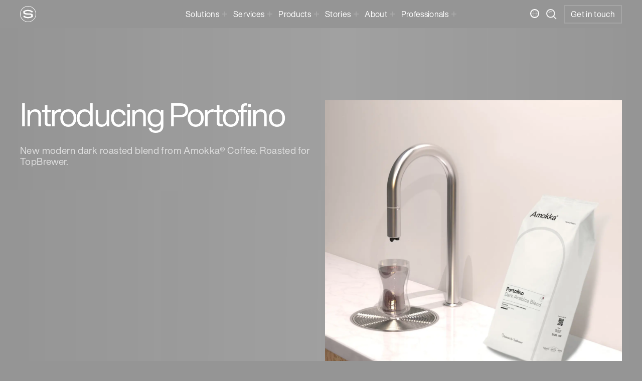

--- FILE ---
content_type: text/html; charset=utf-8
request_url: https://scanomat.com/amokka/coffeestories/new-modern-dark-roasted-blend-from-amokka-coffee/
body_size: 51106
content:

<!DOCTYPE html>

<html dir="ltr" lang="en">
<head>
        <script type="application/ld+json">
            null
        </script>
    <script id="CookieConsent" data-culture="en" type="text/javascript" src="https://policy.app.cookieinformation.com/uc.js"></script>

    <!-- Google Tag Manager -->
    <script>
        (function (w, d, s, l, i) {
            w[l] = w[l] || [];
            w[l].push({
                'gtm.start':
                    new Date().getTime(),
                event: 'gtm.js'
            });
            var f = d.getElementsByTagName(s)[0],
                j = d.createElement(s),
                dl = l != 'dataLayer' ? '&l=' + l : '';
            j.async = true;
            j.src =
                'https://www.googletagmanager.com/gtm.js?id=' + i + dl;
            f.parentNode.insertBefore(j, f);
        })(window, document, 'script', 'dataLayer', 'GTM-MFB4B3D');
    </script>
    <!-- End Google Tag Manager -->

    <title>New modern dark roasted blend from Amokka&#xAE; Coffee</title>
    <meta name="viewport" content="width=device-width, initial-scale=1.0, maximum-scale=1.0, user-scalable=no, viewport-fit=cover" />
    <meta name="title" content="Portofino - new modern dark roasted blend from Amokka&#xAE; Coffee" />
    <meta name="description" content="The Amokka&#xAE; Nordic Roasters are introducing Portofino, a new dark roasted blend with a modern touch." />
    <meta name="image" content="https://scanomat.com/media/w1ono33m/amokka_coffeebag_boxes_portofino.jpg" />

    <meta property="og:type" content="website" />
    <meta property="og:url" content="https://scanomat.com/amokka/coffeestories/new-modern-dark-roasted-blend-from-amokka-coffee/" />
    <meta property="og:title" content="Portofino - new modern dark roasted blend from Amokka&#xAE; Coffee" />
    <meta property="og:description" content="The Amokka&#xAE; Nordic Roasters are introducing Portofino, a new dark roasted blend with a modern touch." />
    <meta property="og:image" content="https://scanomat.com/media/w1ono33m/amokka_coffeebag_boxes_portofino.jpg" />

    <meta name="facebook-domain-verification" content="hbjtt6iuzzt48fx0sllaof1q5mq73m" />

    <meta property="twitter:card" content="summary_large_image" />
    <meta property="twitter:url" content="https://scanomat.com/amokka/coffeestories/new-modern-dark-roasted-blend-from-amokka-coffee/" />
    <meta property="twitter:title" content="Portofino - new modern dark roasted blend from Amokka&#xAE; Coffee" />
    <meta property="twitter:description" content="The Amokka&#xAE; Nordic Roasters are introducing Portofino, a new dark roasted blend with a modern touch." />
    <meta property="twitter:image" content="https://scanomat.com/media/w1ono33m/amokka_coffeebag_boxes_portofino.jpg" />

    <link rel="apple-touch-icon" sizes="180x180" href="/src/assets/favicons/apple-touch-icon.png">
    <link rel="icon" type="image/png" sizes="32x32" href="/src/assets/favicons/favicon-32x32.png">
    <link rel="icon" type="image/png" sizes="16x16" href="/src/assets/favicons/favicon-16x16.png">
    <link rel="manifest" href="/src/assets/favicons/site.webmanifest">
    <link rel="mask-icon" color="#333333" href="/src/assets/favicons/safari-pinned-tab.svg">
    <meta name="msapplication-TileColor" content="#333333">
    <meta name="theme-color" content="#333333">

    <meta name="google-site-verification" content="-xxu7AdcQwnO-WdLjQkLbU59PZte7toffqQgBr9HboQ" />

    <link rel="alternate" hreflang="en" href="https://scanomat.com/amokka/coffeestories/new-modern-dark-roasted-blend-from-amokka-coffee/">
        <link rel="alternate" hreflang="x-default" href="https://scanomat.com/amokka/coffeestories/new-modern-dark-roasted-blend-from-amokka-coffee/">


    <link rel="canonical" href="https://scanomat.com/amokka/coffeestories/new-modern-dark-roasted-blend-from-amokka-coffee/" />

    
    <link href="/src/css/fonts/fonts.css?d=639053620700000000" rel="stylesheet"><link href="/dist/main.css?d=639053620700000000" rel="stylesheet">
    
</head>


<body>
    <!-- Google Tag Manager (noscript) -->
    <noscript>
        <iframe src="https://www.googletagmanager.com/ns.html?id=GTM-MFB4B3D"
                height="0" width="0" style="display:none;visibility:hidden"></iframe>
    </noscript>
    <!-- End Google Tag Manager (noscript) -->


<input hidden class="js-theme-name" value="Light">


<div lang="en">
    <div class="js-global-wrapper lang-nav-closed theme-light gradient-center-light">
        


    <div class="nav js-navigation">

        <input class="js-search-result-page-url" type="hidden" value="https://scanomat.com/search-results/">
        <div class="wrapper-nav bg-primary content-center flex h-14">
            <div class="my-auto flex-1">
                <div class="w-[32px] h-[32px]">
                    <a href="https://scanomat.com/" rel="nofollow" target="">
                        <svg viewBox="0 0 46 46" xmlns="http://www.w3.org/2000/svg">
  <path style="fill:#fff" d="M23,46A23,23,0,1,1,46,23,23.0261,23.0261,0,0,1,23,46ZM23,1.297A21.703,21.703,0,1,0,44.7027,23,21.7274,21.7274,0,0,0,23,1.297Z"/>
  <path style="fill:#fff" d="M30.3065,21.3558a31.05,31.05,0,0,0-4.4283-.2376c-.39,0-.7812,0-1.1827.0041-.3989,0-.7893.0071-1.1858.0071a25.5676,25.5676,0,0,1-7.58-.937c-2.06-.6154-2.2255-1.1815-2.2255-2.474,0-1.8208,3.7933-3.2394,8.6231-3.2394,3.678,0,8.1256.8933,9.6257,3.4025a.3019.3019,0,0,0,.2562.143h3.7228a.3064.3064,0,0,0,.3038-.3061V15.0913A.3023.3023,0,0,0,36.1,14.84,24.4313,24.4313,0,0,0,22.5124,10.957,23.7753,23.7753,0,0,0,9.5035,14.6194a.2951.2951,0,0,0-.1433.2458V20.59a.2937.2937,0,0,0,.0787.19c3.2821,3.8043,8.235,3.8844,13.0088,3.9605.6742.0137,1.374.02,2.0484.0477.3119.0038.6351.0069.9748.0223,2.2174.048,4.4254.2472,5.4793.8754a2.3719,2.3719,0,0,1,.9859,2.33c0,1.412-1.5,2.297-3.4865,2.8015a23.8889,23.8889,0,0,1-5.8894.7921c-3.8829,0-7.1087-1.1712-9.19-3.48a.3149.3149,0,0,0-.2222-.0954H9.8743a.3046.3046,0,0,0-.3006.3062v2.982a.3044.3044,0,0,0,.1347.2535A25.04,25.04,0,0,0,22.875,35.043a26.4268,26.4268,0,0,0,13.6185-3.5851.298.298,0,0,0,.1463-.2656V24.5279a.3083.3083,0,0,0-.09-.2289A10.3,10.3,0,0,0,30.3065,21.3558Z"/>
</svg>

                    </a>
                </div>
            </div>
            <div class="flex-shrink-0 hidden lg:flex navigation-items z-navbar js-menu">
                <div class="top-menu-bar flex lg:hidden">
                    <div class="navigation-select mx-2">
                        <select class="inline-block bg-transparent px-2 js-language-picker">
                                <option selected value="https://scanomat.com/amokka/coffeestories/new-modern-dark-roasted-blend-from-amokka-coffee/">
                                    <p>Global</p>
                                </option>
                                <option  value="https://scanomat.com/au/">
                                    <p>Australia</p>
                                </option>
                                <option  value="https://scanomat.com/ar/">
                                    <p>&#x627;&#x644;&#x639;&#x631;&#x628;&#x64A;&#x629;</p>
                                </option>
                                <option  value="https://scanomat.com/ca/">
                                    <p>Canada</p>
                                </option>
                                <option  value="https://scanomat.com/dk/">
                                    <p>Denmark</p>
                                </option>
                                <option  value="https://scanomat.com/fr/">
                                    <p>France</p>
                                </option>
                                <option  value="https://scanomat.com/hu/">
                                    <p>Hungary</p>
                                </option>
                                <option  value="https://scanomat.com/in/">
                                    <p>India</p>
                                </option>
                                <option  value="https://scanomat.com/il/">
                                    <p>Israel</p>
                                </option>
                                <option  value="https://scanomat.com/pl/">
                                    <p>Poland</p>
                                </option>
                                <option  value="https://scanomat.com/no/">
                                    <p>Norway</p>
                                </option>
                                <option  value="https://scanomat.com/se/">
                                    <p>Sweden</p>
                                </option>
                                <option  value="https://scanomat.com/uk/">
                                    <p>UK &amp; Ireland</p>
                                </option>
                                <option  value="https://scanomat.com/us/">
                                    <p>United States</p>
                                </option>
                        </select>
                        <span class="icon">
                            <svg width="7" height="6" viewBox="0 0 7 6" fill="none" xmlns="http://www.w3.org/2000/svg">
<path d="M3.5 6L0 0H7L3.5 6Z" fill="white"/>
</svg>

                        </span>
                    </div>

                    <div class="js-menu-trigger top-menu-bar__close">Close</div>
                </div>
                            <div class="nav-has-subnav js-item-trigger">
                                <div class="nav-item">
                                    Solutions
                                    <span class="ltr:ml-1.5 rtl:mr-1.5 h-4 w-4 lg:ml-1 lg:h-2.5 lg:w-2.5">
                                        <svg width="100%" height="100%" viewBox="0 0 9 9" fill="none" xmlns="http://www.w3.org/2000/svg">
<g>
<path d="M4.5 0V9" stroke="white" stroke-width="1.5"/>
<path d="M9 4.5L-1.49012e-07 4.5" stroke="white" stroke-width="1.5"/>
</g>
</svg>

                                    </span>
                                </div>
                                <div class="nav-item-subnav">
                                        <a class="nav-item-subnav-item" href="/coffeesolutions/office/">Workplace</a>
                                        <a class="nav-item-subnav-item" href="/coffeesolutions/hospitality/">Hospitality</a>
                                        <a class="nav-item-subnav-item" href="/coffeesolutions/retail/">Retail</a>
                                        <a class="nav-item-subnav-item" href="/coffeesolutions/coliving/">Co-living</a>
                                        <a class="nav-item-subnav-item" href="/coffeesolutions/cafe/">Caf&#xE9; Concepts</a>
                                </div>
                                <div class="nav-subnav-background"></div>
                            </div>
                            <div class="nav-has-subnav js-item-trigger">
                                <div class="nav-item">
                                    Services
                                    <span class="ltr:ml-1.5 rtl:mr-1.5 h-4 w-4 lg:ml-1 lg:h-2.5 lg:w-2.5">
                                        <svg width="100%" height="100%" viewBox="0 0 9 9" fill="none" xmlns="http://www.w3.org/2000/svg">
<g>
<path d="M4.5 0V9" stroke="white" stroke-width="1.5"/>
<path d="M9 4.5L-1.49012e-07 4.5" stroke="white" stroke-width="1.5"/>
</g>
</svg>

                                    </span>
                                </div>
                                <div class="nav-item-subnav">
                                        <a class="nav-item-subnav-item" href="/coffeecloud/">CoffeeCloud</a>
                                        <a class="nav-item-subnav-item" href="/services/technology/">Technology</a>
                                        <a class="nav-item-subnav-item" href="/download/">Downloads</a>
                                        <a class="nav-item-subnav-item" href="/services/troubleshoot-guide/">Troubleshoot Guide</a>
                                        <a class="nav-item-subnav-item" href="https://support.scanomat.com/" rel="nofollow" target="_blank">Help Center</a>
                                </div>
                                <div class="nav-subnav-background"></div>
                            </div>
                            <div class="nav-has-subnav js-item-trigger">
                                <div class="nav-item">
                                    Products
                                    <span class="ltr:ml-1.5 rtl:mr-1.5 h-4 w-4 lg:ml-1 lg:h-2.5 lg:w-2.5">
                                        <svg width="100%" height="100%" viewBox="0 0 9 9" fill="none" xmlns="http://www.w3.org/2000/svg">
<g>
<path d="M4.5 0V9" stroke="white" stroke-width="1.5"/>
<path d="M9 4.5L-1.49012e-07 4.5" stroke="white" stroke-width="1.5"/>
</g>
</svg>

                                    </span>
                                </div>
                                <div class="nav-item-subnav">
                                        <a class="nav-item-subnav-item" href="/products/topbrewer/">TopBrewer</a>
                                        <a class="nav-item-subnav-item" href="https://tophealth.scanomat.com/" target="_blank">TopHealth</a>
                                        <a class="nav-item-subnav-item" href="/products/topwater/">TopWater</a>
                                        <a class="nav-item-subnav-item" href="/products/topjuicer/">TopJuicer</a>
                                        <a class="nav-item-subnav-item" href="/amokka/">Amokka&#xAE; Coffee</a>
                                        <a class="nav-item-subnav-item" href="/products/">All</a>
                                </div>
                                <div class="nav-subnav-background"></div>
                            </div>
                            <div class="nav-has-subnav js-item-trigger">
                                <div class="nav-item">
                                    Stories
                                    <span class="ltr:ml-1.5 rtl:mr-1.5 h-4 w-4 lg:ml-1 lg:h-2.5 lg:w-2.5">
                                        <svg width="100%" height="100%" viewBox="0 0 9 9" fill="none" xmlns="http://www.w3.org/2000/svg">
<g>
<path d="M4.5 0V9" stroke="white" stroke-width="1.5"/>
<path d="M9 4.5L-1.49012e-07 4.5" stroke="white" stroke-width="1.5"/>
</g>
</svg>

                                    </span>
                                </div>
                                <div class="nav-item-subnav">
                                        <a class="nav-item-subnav-item" href="/cases/">Case Studies</a>
                                        <a class="nav-item-subnav-item" href="/articles/">Articles</a>
                                        <a class="nav-item-subnav-item" href="/amokka/coffeestories/">Coffee Stories</a>
                                        <a class="nav-item-subnav-item" href="/amokka/coffeeorigin/">Coffee Origins</a>
                                </div>
                                <div class="nav-subnav-background"></div>
                            </div>
                            <div class="nav-has-subnav js-item-trigger">
                                <div class="nav-item">
                                    About
                                    <span class="ltr:ml-1.5 rtl:mr-1.5 h-4 w-4 lg:ml-1 lg:h-2.5 lg:w-2.5">
                                        <svg width="100%" height="100%" viewBox="0 0 9 9" fill="none" xmlns="http://www.w3.org/2000/svg">
<g>
<path d="M4.5 0V9" stroke="white" stroke-width="1.5"/>
<path d="M9 4.5L-1.49012e-07 4.5" stroke="white" stroke-width="1.5"/>
</g>
</svg>

                                    </span>
                                </div>
                                <div class="nav-item-subnav">
                                        <a class="nav-item-subnav-item" href="/about/">Story of Scanomat</a>
                                        <a class="nav-item-subnav-item" href="/sustainability/">Sustainability</a>
                                        <a class="nav-item-subnav-item" href="/impacttrade/">Impact Trade Coffee</a>
                                </div>
                                <div class="nav-subnav-background"></div>
                            </div>
                            <div class="nav-has-subnav js-item-trigger">
                                <div class="nav-item">
                                    Professionals
                                    <span class="ltr:ml-1.5 rtl:mr-1.5 h-4 w-4 lg:ml-1 lg:h-2.5 lg:w-2.5">
                                        <svg width="100%" height="100%" viewBox="0 0 9 9" fill="none" xmlns="http://www.w3.org/2000/svg">
<g>
<path d="M4.5 0V9" stroke="white" stroke-width="1.5"/>
<path d="M9 4.5L-1.49012e-07 4.5" stroke="white" stroke-width="1.5"/>
</g>
</svg>

                                    </span>
                                </div>
                                <div class="nav-item-subnav">
                                        <a class="nav-item-subnav-item" href="/professionals/">Overview</a>
                                        <a class="nav-item-subnav-item" href="/professionals/product-configurations/">Product Configurations</a>
                                        <a class="nav-item-subnav-item" href="/professionals/product-selector/">Product Selector</a>
                                        <a class="nav-item-subnav-item" href="/professionals/topbrewer-specifying-guide/">TopBrewer Specifying Guide</a>
                                        <a class="nav-item-subnav-item" href="/prodlib-topbrewer-3d-files/">3D Files</a>
                                </div>
                                <div class="nav-subnav-background"></div>
                            </div>
                    <a href="/contact/#form" class="absolute right-10 bottom-20 lg:hidden">
                        <div class="relative">
                            <div class="nav-contact-link">
                                <p class="heading-2">Get in touch</p>
                            </div>
                        </div>
                    </a>
            </div>
            <div class="my-auto flex flex-1 justify-end items-center">
                <div class="flex lg:mr-3.5">
                    <div class="ml-5 lg:ml-3.5 hidden lg:block js-language-bar-trigger cursor-pointer">
                        <svg width="18" height="18" viewBox="0 0 18 18" fill="none" xmlns="http://www.w3.org/2000/svg">
<path opacity="0.2" d="M8.5 17C8.5 17 12.5 13 12.5 9C12.5 5 8.5 1 8.5 1" stroke="white" stroke-width="1.5"/>
<path opacity="0.2" d="M9.5 17C9.5 17 5.5 13 5.5 9C5.5 5 9.5 1 9.5 1" stroke="white" stroke-width="1.5"/>
<path opacity="0.2" d="M1 9H17" stroke="white" stroke-width="1.5"/>
<circle cx="9" cy="9" r="8" stroke="white" stroke-width="2"/>
</svg>

                    </div>

                    <div class="ml-5 lg:ml-3.5 js-search-modal-trigger cursor-pointer">
                        <svg width="21" height="21" viewBox="0 0 21 21" fill="none" xmlns="http://www.w3.org/2000/svg">
<g opacity="0.9">
<path d="M19.9995 19.9995L14.1172 14.1172" stroke="currentColor" stroke-width="2"/>
<circle cx="8.82353" cy="8.82353" r="7.82353" stroke="currentColor" stroke-width="2"/>
<path opacity="0.5" d="M5.07483 7.92658C6 5.61992 8.61992 4.5 10.9266 5.42517" stroke="currentColor" stroke-width="2"/>
</g>
</svg>

                    </div>
                    <div class="js-menu-trigger ml-5 lg:ml-3.5 flex items-center lg:hidden">
                        <svg width="28" height="11" viewBox="0 0 28 11" fill="none" xmlns="http://www.w3.org/2000/svg">
<path d="M0 1H28" stroke="currentColor" stroke-width="2"/>
<path d="M0 5.5H28" stroke="currentColor" stroke-width="2"/>
<path d="M0 10H28" stroke="currentColor" stroke-width="2"/>
</svg>

                    </div>
                </div>

                    <a href="/contact/#form" class="border-2 text-white px-[12px] py-[7px] border-gray-lightest border-opacity-20 bg-opacity-0 whitespace-nowrap hidden lg:block hover:bg-gray-lightest hover:bg-opacity-20 transition-all">Get in touch</a>
            </div>
            <div class="hidden">
                <input type="text" id="searchTerm" />
                <input type="hidden" autocomplete="off" id="countryId" value="1165" />
                <ul id="searchResults">
                </ul>
            </div>
        </div>
        <div class="hidden lg:block">
            <div class="js-language-bar hidden wrapper-nav h-10 bg-primary flex items-center justify-between">
                <div class="h-10 flex items-center w-full borders">
                    <p>Choose country</p>
                    <div class="rtl:borders-bottom-left ltr:borders-bottom-right ltr:borders-layout-horizontal rtl:borders-layout-horizontal !w-full"></div>
                </div>
                <div class="h-10 flex items-center lg:px-1.5 borders">
                    <div class="navigation-select">
                        <select class="inline-block bg-transparent px-2 js-language-picker">
                                <option selected value="https://scanomat.com/amokka/coffeestories/new-modern-dark-roasted-blend-from-amokka-coffee/">
                                    <p>Global</p>
                                </option>
                                <option  value="https://scanomat.com/au/">
                                    <p>Australia</p>
                                </option>
                                <option  value="https://scanomat.com/ar/">
                                    <p>&#x627;&#x644;&#x639;&#x631;&#x628;&#x64A;&#x629;</p>
                                </option>
                                <option  value="https://scanomat.com/ca/">
                                    <p>Canada</p>
                                </option>
                                <option  value="https://scanomat.com/dk/">
                                    <p>Denmark</p>
                                </option>
                                <option  value="https://scanomat.com/fr/">
                                    <p>France</p>
                                </option>
                                <option  value="https://scanomat.com/hu/">
                                    <p>Hungary</p>
                                </option>
                                <option  value="https://scanomat.com/in/">
                                    <p>India</p>
                                </option>
                                <option  value="https://scanomat.com/il/">
                                    <p>Israel</p>
                                </option>
                                <option  value="https://scanomat.com/pl/">
                                    <p>Poland</p>
                                </option>
                                <option  value="https://scanomat.com/no/">
                                    <p>Norway</p>
                                </option>
                                <option  value="https://scanomat.com/se/">
                                    <p>Sweden</p>
                                </option>
                                <option  value="https://scanomat.com/uk/">
                                    <p>UK &amp; Ireland</p>
                                </option>
                                <option  value="https://scanomat.com/us/">
                                    <p>United States</p>
                                </option>
                        </select>
                        <span class="icon">
                            <svg width="7" height="6" viewBox="0 0 7 6" fill="none" xmlns="http://www.w3.org/2000/svg">
<path d="M3.5 6L0 0H7L3.5 6Z" fill="white"/>
</svg>

                        </span>
                    </div>
                    <div class="rtl:borders-bottom-left ltr:borders-bottom-right ltr:borders-layout-horizontal rtl:borders-layout-horizontal !w-full"></div>
                </div>
                <div class="h-10 flex items-center lg:px-1.5 borders cursor-pointer">
                    <div class="px-2 js-language-bar-trigger">
                        <svg width="11" height="11" viewBox="0 0 11 11" fill="none" xmlns="http://www.w3.org/2000/svg">
<path d="M9.5 1L1 9.5" stroke="white" stroke-width="2"/>
<path d="M9.5 9.5L1 1" stroke="white" stroke-width="2"/>
</svg>

                    </div>
                    <div class="rtl:borders-bottom-left ltr:borders-bottom-right ltr:borders-layout-horizontal rtl:borders-layout-horizontal !w-full"></div>
                </div>
            </div>
        </div>
        <div class="hidden h-screen w-full absolute top-0 js-search-modal z-search">
            <div class="h-screen w-full absolute left-0 right-0 bottom-0 bg-primary opacity-70 js-search-modal-trigger"></div>
            <div class="bg-primary absolute w-full">
                <div class="mx-4 pt-20 lg:mx-10 border-b-2 border-gray-lightest border-opacity-10">
                    <form class="js-search-form">
                        <div class="w-full flex justify-between">
                            <input id="jsSearchInput" type="text" class="w-full heading-2 bg-transparent search-input border-b-2 border-gray-lightest border-opacity-20" placeholder="Search" />
                            <div class="flex items-end w-14">
                                <button class="flex items-end h-full p-4 borders">
                                    <svg width="21" height="21" viewBox="0 0 21 21" fill="none" xmlns="http://www.w3.org/2000/svg">
<g opacity="0.9">
<path d="M19.9995 19.9995L14.1172 14.1172" stroke="currentColor" stroke-width="2"/>
<circle cx="8.82353" cy="8.82353" r="7.82353" stroke="currentColor" stroke-width="2"/>
<path opacity="0.5" d="M5.07483 7.92658C6 5.61992 8.61992 4.5 10.9266 5.42517" stroke="currentColor" stroke-width="2"/>
</g>
</svg>

                                    <div class="borders-bottom borders-bottom-left borders-layout-horizontal"></div>
                                </button>
                            </div>
                        </div>
                        <div class="w-full block py-10">
                            <p class="pt-1 pb-4 heading-6">You might be looking for</p>
                                <div class="cursor-pointer py-1">
                                    <a href="/products/topbrewer/">TopBrewer</a>
                                </div>
                                <div class="cursor-pointer py-1">
                                    <a href="/products/topjuicer/">TopJuicer</a>
                                </div>
                                <div class="cursor-pointer py-1">
                                    <a href="/products/topwater/">TopWater</a>
                                </div>
                                <div class="cursor-pointer py-1">
                                    <a href="/amokka/">All about Amokka Coffee</a>
                                </div>
                                <div class="cursor-pointer py-1">
                                    <a href="/professionals/">Info for professionals</a>
                                </div>
                        </div>
                    </form>
                </div>
            </div>
        </div>
    </div>

        <div class="flex flex-col mt-collective-nav-mobile sm:mt-collective-nav min-h-screen-nav">
            <div class="flex-grow">
                
<div class="umb-block-list">

<div class="wrapper">
        <div class="grid grid-cols-1 gap-4 lg:grid-cols-2">
            <div class="flex flex-col mb-6 lg:mb-0">
                <div class="flex-grow">
                        <h1 class="heading-2 mb-8">Introducing Portofino</h1>
                        <div class="wysiwyg max-w-prose mb-8">
                            <p>New modern dark roasted blend from Amokka® Coffee. Roasted for TopBrewer.</p>
                        </div>


                </div>

            </div>
            <div>
                                <div class="w-full">
                                                    <div class="image-square">
                    <picture>
                        <source srcset="/media/m55fr1cd/topbrewer_amokka_coffeebag_portofino.jpg?rxy=0.565370385446914,0.50027098011422855&amp;width=1440&amp;height=1440&amp;v=1d7c67d102598b0&format=webp" type="image/webp" media="(min-width: 2048px)">
                        <source srcset="/media/m55fr1cd/topbrewer_amokka_coffeebag_portofino.jpg?rxy=0.565370385446914,0.50027098011422855&amp;width=1440&amp;height=1440&amp;v=1d7c67d102598b0&format=webp" type="image/webp" media="(min-width: 1280px)">
                        <source srcset="/media/m55fr1cd/topbrewer_amokka_coffeebag_portofino.jpg?rxy=0.565370385446914,0.50027098011422855&amp;width=1440&amp;height=1440&amp;v=1d7c67d102598b0&format=webp" type="image/webp" media="(min-width: 1024px)">
                        <source srcset="/media/m55fr1cd/topbrewer_amokka_coffeebag_portofino.jpg?rxy=0.565370385446914,0.50027098011422855&amp;width=1000&amp;height=1000&amp;v=1d7c67d102598b0&format=webp" type="image/webp" media="(min-width: 768px)">
                        <source srcset="/media/m55fr1cd/topbrewer_amokka_coffeebag_portofino.jpg?rxy=0.565370385446914,0.50027098011422855&amp;width=640&amp;height=640&amp;v=1d7c67d102598b0&format=webp" type="image/webp" media="(min-width: 640px)">
                        <img src="/media/m55fr1cd/topbrewer_amokka_coffeebag_portofino.jpg?rxy=0.565370385446914,0.50027098011422855&amp;width=640&amp;height=640&amp;v=1d7c67d102598b0&format=webp" type="image/webp" alt="Portofino - dark roasted by Amokka&#xAE; for the TopBrewer" height="1302" width="2000">
                    </picture>
                </div>

                                </div>
            </div>
        </div>
</div><div class="wrapper-lg relative story js-story-block">
    <div class="gutter h-[54px] lg:h-[48px] md:mb-10 pt-4 pb-3 lg:pb-[2px] sticky z-20 top-[3.4rem] space-between story-wrapper">
        <div class="relative flex borders story-nav h-full">
                <a href="#Modern dark roast" class="absolute pointer-events-none lg:pointer-events-auto lg:relative borders tab-border-story cursor-pointer lg:opacity-100">
                    <div id="07291f36-d64c-4221-a603-c9bb92bf82d1" class="js-tab-item lg:opacity-70 lg:hover:opacity-100 transition-all">
                        <div class="px-0 py-1 lg:px-4">
                            <h2>Modern dark roast</h2>
                        </div>
                    </div>
                    <div class="hidden lg:block borders-bottom"></div>
                </a>
                <a href="#100% Arabica" class="absolute pointer-events-none lg:pointer-events-auto lg:relative borders tab-border-story cursor-pointer lg:opacity-100">
                    <div id="23eb5e34-2b5c-4d80-ba17-bb333860af8d" class="js-tab-item lg:opacity-70 lg:hover:opacity-100 transition-all">
                        <div class="px-0 py-1 lg:px-4">
                            <h2>100% Arabica</h2>
                        </div>
                    </div>
                    <div class="hidden lg:block borders-bottom"></div>
                </a>
            <div class="borders-bottom w-full h-full story-bottom-border border-r-2 lg:mt-0 lg:h-8 lg:border-r-0"></div>
        </div>
    </div>

            <div class="relative">
                <div id="Modern dark roast" class="absolute -mt-28 h-40 w-full inset-0"></div>
                <div data-key="07291f36-d64c-4221-a603-c9bb92bf82d1" class="absolute inset-0 js-tab-anchor-point pointer-events-none"></div>
                <div class="umb-block-list">

<div class="overflow-x-hidden">
    <div class="wrapper w-full inline-block lg:w-1/2">
            <h2 class="heading-1 gradient-text-safari-hack gradient-text max-w-prose pr-[0.05em] pl-[0.05em]">Modern dark roasted blend</h2>
    </div>
</div>
<div class="wrapper">
    <div class="grid grid-cols-1 ltr:ml-auto rtl:mr-auto lg:w-3/4 lg:grid-cols-2 gap-5">
        <div class="">
            
<div class="wysiwyg">
    <p>The Amokka® Nordic Roastery is introducing Portofino, a new dark roasted blend with a modern touch.</p>
<p>Portofino is the creation of our head roaster at Amokka Nordic Roasters. He carefully selects the best seasonal coffee beans from Brazil and Nicaragua for this blend and roasts it with a modern take.</p>
<p>The aim is to create a strong sweetness coffee with a long and pleasant aftertaste that still delivers those classical dark roast flavours.</p>
</div> </partial>
        </div>

    </div>
</div>

<div class="overflow-x-hidden">
    <div class="wrapper flex">
        <div class="ltr:ml-auto rtl:mr-auto w-full lg:w-3/4">
            <p class="heading-2 gradient-text quote-wrap max-w-prose" style="--quote-svg: url('/src/assets/svg/quote.svg');">
                With 100% handpicked Arabica coffee beans, Portofino is our take on the traditional roast style of coffee.
            </p>
                <p class="mt-7 before-block quote-author">Ante Bikic, head roast at Amokka&#xAE; Coffee</p>
        </div>
    </div>
</div>
</div>

            </div>
            <div class="relative">
                <div id="100% Arabica" class="absolute -mt-28 h-40 w-full inset-0"></div>
                <div data-key="23eb5e34-2b5c-4d80-ba17-bb333860af8d" class="absolute inset-0 js-tab-anchor-point pointer-events-none"></div>
                <div class="umb-block-list">

<div class="overflow-x-hidden">
    <div class="wrapper w-full inline-block lg:w-1/2">
            <h2 class="heading-1 gradient-text-safari-hack gradient-text max-w-prose pr-[0.05em] pl-[0.05em]">100% Arabica</h2>
    </div>
</div>
<div class="wrapper">
    <div class="grid grid-cols-1 ltr:ml-auto rtl:mr-auto lg:w-3/4 lg:grid-cols-2 gap-5">
        <div class="">
            
<div class="wysiwyg">
    <p>High-quality beans from our partners Fazenda Progresso in Brazil and Finca Jesper in Nicaragua are blended to create a unique drinking experience. Our farmers' expertise in producing great tasting coffee beans allowed us to roast these coffees in a way that gets the best out of a dark roast.</p>
<p>Ante Bikic explains:</p>
</div> </partial>
        </div>

    </div>
</div>

<div class="overflow-x-hidden">
    <div class="wrapper flex">
        <div class="ltr:ml-auto rtl:mr-auto w-full lg:w-3/4">
            <p class="heading-2 gradient-text quote-wrap max-w-prose" style="--quote-svg: url('/src/assets/svg/quote.svg');">
                The roasting process starts slow, at unusually low temperatures. This allows the coffees to evenly worm up before we turn our gas to the maximum to reach our end temperature in the shortest possible time.
            </p>
        </div>
    </div>
</div>
<div class="wrapper">
    <div class="grid grid-cols-1 ltr:ml-auto rtl:mr-auto lg:w-3/4 lg:grid-cols-2 gap-5">
        <div class="">
            
<div class="wysiwyg">
    <p>This approach produces a high sweetness coffee with a long and pleasant aftertaste that still delivers all of those classical dark roast flavours.</p>
</div> </partial>
        </div>

    </div>
</div></div>

            </div>
</div>
<div class="wrapper">
        <div class="grid grid-cols-1 gap-4 lg:grid-cols-2">
            <div>
                                <div class="w-full">
                                                    <div class="image-square">
                    <picture>
                        <source srcset="/media/w1ono33m/amokka_coffeebag_boxes_portofino.jpg?rxy=0.33922223126814838,0.48192771084337349&amp;width=1440&amp;height=1440&amp;v=1d7c67cadf9e9c0&format=webp" type="image/webp" media="(min-width: 2048px)">
                        <source srcset="/media/w1ono33m/amokka_coffeebag_boxes_portofino.jpg?rxy=0.33922223126814838,0.48192771084337349&amp;width=1440&amp;height=1440&amp;v=1d7c67cadf9e9c0&format=webp" type="image/webp" media="(min-width: 1280px)">
                        <source srcset="/media/w1ono33m/amokka_coffeebag_boxes_portofino.jpg?rxy=0.33922223126814838,0.48192771084337349&amp;width=1440&amp;height=1440&amp;v=1d7c67cadf9e9c0&format=webp" type="image/webp" media="(min-width: 1024px)">
                        <source srcset="/media/w1ono33m/amokka_coffeebag_boxes_portofino.jpg?rxy=0.33922223126814838,0.48192771084337349&amp;width=1000&amp;height=1000&amp;v=1d7c67cadf9e9c0&format=webp" type="image/webp" media="(min-width: 768px)">
                        <source srcset="/media/w1ono33m/amokka_coffeebag_boxes_portofino.jpg?rxy=0.33922223126814838,0.48192771084337349&amp;width=640&amp;height=640&amp;v=1d7c67cadf9e9c0&format=webp" type="image/webp" media="(min-width: 640px)">
                        <img src="/media/w1ono33m/amokka_coffeebag_boxes_portofino.jpg?rxy=0.33922223126814838,0.48192771084337349&amp;width=640&amp;height=640&amp;v=1d7c67cadf9e9c0&format=webp" type="image/webp" alt="" height="1314" width="2000">
                    </picture>
                </div>

                                </div>
            </div>
            <div class="flex flex-col row-start-1 mb-6 lg:col-start-2 lg:ml-20 lg:mb-0">
                <div class="flex-grow">
                        <h2 class="heading-2 mb-8">Portofino by Amokka&#xAE;</h2>

                </div>

            </div>
        </div>
</div>
<div class="wrapper-lg">
    <div class="gutter">
        <div class="flex justify-between pb-12 border-b-2 border-gray-lightest border-opacity-10">
                <h2 class="heading-2 max-w-lg">Amokka&#xAE; Coffee</h2>
            
            <h4 class="heading-2">(3)</h4>
        </div>
    </div>
    <div class="scroll-snap scroll-snap-3">
                <div class="scroll-snap-item mt-2.5">
                    
<div class="relative flex h-full flex-col overflow-hidden">
        <div class="w-full">
                            <div class="image-portrait">
                    <picture>
                        <source srcset="/media/nckfwdq1/amokka_coffeebag_boxes_amokkacrema.jpg?rxy=0.36636000976960026,0.52323580034423411&amp;width=1440&amp;height=1728&amp;v=1d7c675a3e7cdf0&format=webp" type="image/webp" media="(min-width: 2048px)">
                        <source srcset="/media/nckfwdq1/amokka_coffeebag_boxes_amokkacrema.jpg?rxy=0.36636000976960026,0.52323580034423411&amp;width=1440&amp;height=1728&amp;v=1d7c675a3e7cdf0&format=webp" type="image/webp" media="(min-width: 1280px)">
                        <source srcset="/media/nckfwdq1/amokka_coffeebag_boxes_amokkacrema.jpg?rxy=0.36636000976960026,0.52323580034423411&amp;width=1440&amp;height=1728&amp;v=1d7c675a3e7cdf0&format=webp" type="image/webp" media="(min-width: 1024px)">
                        <source srcset="/media/nckfwdq1/amokka_coffeebag_boxes_amokkacrema.jpg?rxy=0.36636000976960026,0.52323580034423411&amp;width=1000&amp;height=1200&amp;v=1d7c675a3e7cdf0&format=webp" type="image/webp" media="(min-width: 768px)">
                        <source srcset="/media/nckfwdq1/amokka_coffeebag_boxes_amokkacrema.jpg?rxy=0.36636000976960026,0.52323580034423411&amp;width=640&amp;height=768&amp;v=1d7c675a3e7cdf0&format=webp" type="image/webp" media="(min-width: 640px)">
                        <img src="/media/nckfwdq1/amokka_coffeebag_boxes_amokkacrema.jpg?rxy=0.36636000976960026,0.52323580034423411&amp;width=640&amp;height=768&amp;v=1d7c675a3e7cdf0&format=webp" type="image/webp" alt="Amokka&#xAE; Coffee" height="1314" width="2000">
                    </picture>
                </div>

        </div>

    <div class="ltr:border-l-2 rtl:border-r-2 border-gray-lightest border-opacity-20 px-2.5 mt-2.5 flex flex-col flex-grow">
        <div class="mb-9 opacity-90 flex-grow">Amokka Crema</div>
    </div>
</div>
                </div>
                <div class="scroll-snap-item mt-2.5">
                    
<div class="relative flex h-full flex-col overflow-hidden">
        <div class="w-full">
                            <div class="image-portrait">
                    <picture>
                        <source srcset="/media/i1mn0wvy/amokka_coffeebag_gorgona_productsquare_2021.png?width=1440&amp;height=1728&amp;v=1d7a2f11c336fb0&format=webp" type="image/webp" media="(min-width: 2048px)">
                        <source srcset="/media/i1mn0wvy/amokka_coffeebag_gorgona_productsquare_2021.png?width=1440&amp;height=1728&amp;v=1d7a2f11c336fb0&format=webp" type="image/webp" media="(min-width: 1280px)">
                        <source srcset="/media/i1mn0wvy/amokka_coffeebag_gorgona_productsquare_2021.png?width=1440&amp;height=1728&amp;v=1d7a2f11c336fb0&format=webp" type="image/webp" media="(min-width: 1024px)">
                        <source srcset="/media/i1mn0wvy/amokka_coffeebag_gorgona_productsquare_2021.png?width=1000&amp;height=1200&amp;v=1d7a2f11c336fb0&format=webp" type="image/webp" media="(min-width: 768px)">
                        <source srcset="/media/i1mn0wvy/amokka_coffeebag_gorgona_productsquare_2021.png?width=640&amp;height=768&amp;v=1d7a2f11c336fb0&format=webp" type="image/webp" media="(min-width: 640px)">
                        <img src="/media/i1mn0wvy/amokka_coffeebag_gorgona_productsquare_2021.png?width=640&amp;height=768&amp;v=1d7a2f11c336fb0&format=webp" type="image/webp" alt="Amokka Coffee Gorgona Nordic Roast" height="3000" width="3000">
                    </picture>
                </div>

        </div>

    <div class="ltr:border-l-2 rtl:border-r-2 border-gray-lightest border-opacity-20 px-2.5 mt-2.5 flex flex-col flex-grow">
        <div class="mb-9 opacity-90 flex-grow">Gorgona</div>
    </div>
</div>
                </div>
                <div class="scroll-snap-item mt-2.5">
                    
<div class="relative flex h-full flex-col overflow-hidden">
        <div class="w-full">
                            <div class="image-portrait">
                    <picture>
                        <source srcset="/media/k3phupvb/amokka_coffeebag_cityroast_productsquare_2021.png?width=1440&amp;height=1728&amp;v=1d7a2f1585d0c30&format=webp" type="image/webp" media="(min-width: 2048px)">
                        <source srcset="/media/k3phupvb/amokka_coffeebag_cityroast_productsquare_2021.png?width=1440&amp;height=1728&amp;v=1d7a2f1585d0c30&format=webp" type="image/webp" media="(min-width: 1280px)">
                        <source srcset="/media/k3phupvb/amokka_coffeebag_cityroast_productsquare_2021.png?width=1440&amp;height=1728&amp;v=1d7a2f1585d0c30&format=webp" type="image/webp" media="(min-width: 1024px)">
                        <source srcset="/media/k3phupvb/amokka_coffeebag_cityroast_productsquare_2021.png?width=1000&amp;height=1200&amp;v=1d7a2f1585d0c30&format=webp" type="image/webp" media="(min-width: 768px)">
                        <source srcset="/media/k3phupvb/amokka_coffeebag_cityroast_productsquare_2021.png?width=640&amp;height=768&amp;v=1d7a2f1585d0c30&format=webp" type="image/webp" media="(min-width: 640px)">
                        <img src="/media/k3phupvb/amokka_coffeebag_cityroast_productsquare_2021.png?width=640&amp;height=768&amp;v=1d7a2f1585d0c30&format=webp" type="image/webp" alt="Amokka Coffee City Roast Nordic Roast" height="3000" width="3000">
                    </picture>
                </div>

        </div>

    <div class="ltr:border-l-2 rtl:border-r-2 border-gray-lightest border-opacity-20 px-2.5 mt-2.5 flex flex-col flex-grow">
        <div class="mb-9 opacity-90 flex-grow">City Roast</div>
    </div>
</div>
                </div>
    </div>
</div>
</div>

            </div>
            <div>
                

<div class="footer gutter">
        <div class="flex flex-wrap md:mb-16 md:pt-0">
                <div
                class="w-full border-t-2 border-gray-lightest border-opacity-20 pt-6 pb-10 md:mr-14 md:border-t-0 md:w-auto">
                        <p class="flex items-center mb-3.5">
                            <img class="w-[17px] h-auto" src="/media/mr5kk1sq/scanomatcom-content-icon.svg" alt="" /><span class="ltr:ml-3 rtl:mr-3 whitespace-nowrap">Content</span>
                        </p>

                        <div class="mb-2 last:mb-0">
                            <a class="text-sm" href="/drinksolutionsfromscanomat/">Solutions</a>
                        </div>
                        <div class="mb-2 last:mb-0">
                            <a class="text-sm" href="/services/">Services</a>
                        </div>
                        <div class="mb-2 last:mb-0">
                            <a class="text-sm" href="/products/">Products</a>
                        </div>
                        <div class="mb-2 last:mb-0">
                            <a class="text-sm" href="/professionals/">Professionals</a>
                        </div>
                        <div class="mb-2 last:mb-0">
                            <a class="text-sm" href="/sustainability/">Sustainability</a>
                        </div>
                </div>
                <div
                class="w-full border-t-2 border-gray-lightest border-opacity-20 pt-6 pb-10 md:mr-14 md:border-t-0 md:w-auto">
                        <p class="flex items-center mb-3.5">
                            <img class="w-[17px] h-auto" src="/media/ey3j0a4z/scanomatcom-products-icon.svg" alt="" /><span class="ltr:ml-3 rtl:mr-3 whitespace-nowrap">Products</span>
                        </p>

                        <div class="mb-2 last:mb-0">
                            <a class="text-sm" href="/products/topbrewer/">TopBrewer</a>
                        </div>
                        <div class="mb-2 last:mb-0">
                            <a class="text-sm" href="/products/topwater/">TopWater</a>
                        </div>
                        <div class="mb-2 last:mb-0">
                            <a class="text-sm" href="/products/topjuicer/">TopJuicer</a>
                        </div>
                        <div class="mb-2 last:mb-0">
                            <a class="text-sm" href="/app/">TopBrewer App</a>
                        </div>
                        <div class="mb-2 last:mb-0">
                            <a class="text-sm" href="/coffeecloud/">CoffeeCloud</a>
                        </div>
                </div>
                <div
                class="w-full border-t-2 border-gray-lightest border-opacity-20 pt-6 pb-10 md:mr-14 md:border-t-0 md:w-auto">
                        <p class="flex items-center mb-3.5">
                            <img class="w-[17px] h-auto" src="/media/b44iz20b/scanomatcom-coffeebeans-icon.svg" alt="" /><span class="ltr:ml-3 rtl:mr-3 whitespace-nowrap">Amokka&#xAE; Coffee</span>
                        </p>

                        <div class="mb-2 last:mb-0">
                            <a class="text-sm" href="/amokka/coffeeorigin/">Origin of Amokka&#xAE; Coffee</a>
                        </div>
                        <div class="mb-2 last:mb-0">
                            <a class="text-sm" href="/amokka/coffee/amokkacrema/">Amokka Crema</a>
                        </div>
                        <div class="mb-2 last:mb-0">
                            <a class="text-sm" href="/amokka/coffee/sombra/">Sombra</a>
                        </div>
                        <div class="mb-2 last:mb-0">
                            <a class="text-sm" href="/amokka/coffee/treehuggers/">Treehuggers</a>
                        </div>
                        <div class="mb-2 last:mb-0">
                            <a class="text-sm" href="/amokka/coffee/gorgona/">Gorgona</a>
                        </div>
                </div>
                <div
                class="w-full border-t-2 border-gray-lightest border-opacity-20 pt-6 pb-10 md:mr-14 md:border-t-0 md:w-auto">
                        <p class="flex items-center mb-3.5">
                            <img class="w-[17px] h-auto" src="/media/zmlbusej/scanomatcom-help-icon.svg" alt="" /><span class="ltr:ml-3 rtl:mr-3 whitespace-nowrap">Need help? </span>
                        </p>

                        <div class="mb-2 last:mb-0">
                            <a class="text-sm" href="https://scanomat.zendesk.com/hc/en-us" rel="noreferrer" target="_blank">Help Center</a>
                        </div>
                        <div class="mb-2 last:mb-0">
                            <a class="text-sm" href="/download/">Download Center</a>
                        </div>
                        <div class="mb-2 last:mb-0">
                            <a class="text-sm" href="/contact/">Contact</a>
                        </div>
                </div>
        </div>

    <div class="flex justify-between border-t-2 border-gray-lightest border-opacity-20 footer-bottom flex-wrap md:flex-nowrap">
        <div class="flex w-full flex-col md:flex-row pt-6 md:pt-0 pb-10 md:pb-0">
                <p class="w-full px-0 mb-2 last:mb-0 some-link text-sm md:px-6 md:py-2 md:w-auto">
                    <a href="https://www.linkedin.com/company/scanomat/" target="_blank" rel="noopener">Scanomat LinkedIn</a>
                </p>
                <p class="w-full px-0 mb-2 last:mb-0 some-link text-sm md:px-6 md:py-2 md:w-auto">
                    <a href="https://www.facebook.com/scanomat" target="_blank" rel="noopener">Scanomat Facebook</a>
                </p>
                <p class="w-full px-0 mb-2 last:mb-0 some-link text-sm md:px-6 md:py-2 md:w-auto">
                    <a href="https://www.facebook.com/TopBrewer" target="_blank" rel="noopener">TopBrewer Facebook</a>
                </p>
                <p class="w-full px-0 mb-2 last:mb-0 some-link text-sm md:px-6 md:py-2 md:w-auto">
                    <a href="https://www.instagram.com/topbrewer/" target="_blank" rel="noopener">Scanomat Instagram</a>
                </p>
        </div>

            <p class="px-0 md:px-6 py-2 text-sm whitespace-nowrap opacity-40"><span>&#169;</span> Scanomat A/S - DK-20050535</p>
    </div>
</div>

            </div>
        </div>
    </div>
</div>





    <script src="/src/js/lottie.min.js?d=639053620700000000"></script><script src="/src/js/navigation.js?d=639053620700000000"></script><script src="/src/js/video.js?d=639053620700000000"></script><script src="/src/js/tab-observer.js?d=639053620700000000"></script><script src="/src/js/theme.js?d=639053620700000000"></script><script src="/src/js/overview-block.js?d=639053620700000000"></script><script src="/src/js/custom-parallax.js?d=639053620700000000"></script><script src="/src/js/product-scroll-observer.js?d=639053620700000000"></script><script src="/src/js/product-sidebar.js?d=639053620700000000"></script><script src="/src/js/umbraco-scroll-to-form.js?d=639053620700000000"></script>
</body>

</html>

--- FILE ---
content_type: text/css
request_url: https://scanomat.com/dist/main.css?d=639053620700000000
body_size: 90736
content:
/* LAYOUT */
.gutter { padding-left: 1rem; padding-right: 1rem;
}
@media (min-width: 1024px) {
 .gutter { padding-left: 2.5rem; padding-right: 2.5rem;
 }
}

.wrapper { padding-left: 1rem; padding-right: 1rem;
}

@media (min-width: 1024px) {
 .wrapper { padding-left: 2.5rem; padding-right: 2.5rem;
 }
}

.wrapper { /* gutter */
    /* @apply max-w-screen-2xl mx-auto;*/ /* container */ padding-top: 4rem;
}

.wrapper:last-child { padding-bottom: 4rem;
}

@media (min-width: 1024px) {
 .wrapper { padding-top: 9rem;
 }
 .wrapper:last-child { padding-bottom: 9rem;
 }
}

.wrapper { /* spacing */
}

.wrapper-lg { padding-top: 4rem;
}

.wrapper-lg:last-child { padding-bottom: 4rem;
}

@media (min-width: 1024px) {
 .wrapper-lg { padding-top: 9rem;
 }
 .wrapper-lg:last-child { padding-bottom: 9rem;
 }
}

.wrapper-lg { /* spacing */
}

.wrapper-nav { padding-left: 1rem; padding-right: 1rem;
}

@media (min-width: 1024px) {
 .wrapper-nav { padding-left: 2.5rem; padding-right: 2.5rem;
 }
}

.wrapper-nav { /* gutter */
    /* @apply max-w-screen-2xl mx-auto;*/ /* container */
}

/* block */
.content-block {
    padding-top: 200px;
}

html {
    scroll-behavior: smooth;
}
/* IMAGE */
.image {
    width: 100%;
    height: auto;
}

.image-borders {
    pointer-events: none;
    --border-width: 2.375rem;
    --border-height: 0.78125rem;
    --border-line-thickness: 2px;
    --border-line-color: #f8f8f8;
    --border-line-opacity: 0.2;
}
.image-borders-top::before,
.image-borders-top::after,
.image-borders-bottom::before,
.image-borders-bottom::after {
    content: "";
    position: absolute;
    opacity: var(--border-line-opacity);
    border-color: var(--border-line-color);
}

.image-borders-top::before {
    top: 0;
    left: 0;
    width: var(--border-width);
    height: var(--border-height);
    border-left-width: var(--border-line-thickness);
    border-top-width: var(--border-line-thickness);
}

.image-borders-top::after {
    top: 0;
    right: 0;
    width: var(--border-height);
    height: var(--border-width);
    border-right-width: var(--border-line-thickness);
    border-top-width: var(--border-line-thickness);
}

.image-borders-bottom::before {
    bottom: 0;
    left: 0;
    width: var(--border-height);
    height: var(--border-width);
    border-left-width: var(--border-line-thickness);
    border-bottom-width: var(--border-line-thickness);
}

.image-borders-bottom::after {
    bottom: 0;
    right: 0;
    width: var(--border-width);
    height: var(--border-height);
    border-right-width: var(--border-line-thickness);
    border-bottom-width: var(--border-line-thickness);
}

/* 16/10 */
.image-landscape-tall {
    padding-top: 60%;
    position: relative;
}

/* 16/9 */
.image-landscape {
    padding-top: 56.25%;
    position: relative;
}

/* 5/6 */
.image-portrait {
    padding-top: 120%;
    position: relative;
}

/* 1/1 */
.image-square {
    padding-top: 100%;
    position: relative;
}

.dynamic-image {
    position: relative;
}

@media (min-width: 1024px) {
    .dynamic-image.dynamic-image--center {
        top: 50%;
    }
    .dynamic-image.dynamic-image--center {
        --tw-translate-y: -50%;
        transform: var(--tw-transform);
    }
    .dynamic-image.dynamic-image--center {
        transform: var(--tw-transform);
    }
}

.dynamic-image > picture img {
    position: absolute;
    top: 0px;
    left: 0px;
    height: 100%;
    width: 100%;
    -o-object-fit: cover;
       object-fit: cover;
}

.image-portrait > picture, .image-landscape > picture, .image-landscape-tall > picture, .image-square > picture {
    position: absolute;
    top: 0px;
    left: 0px;
    height: 100%;
    width: 100%;
    -o-object-fit: cover;
       object-fit: cover;
}

.image-portrait > picture img, .image-landscape > picture img, .image-landscape-tall > picture img, .image-square > picture img {
    height: 100%;
    width: 100%;
    -o-object-fit: cover;
       object-fit: cover;
}

video {
    width: 100%;
}

.video-poster {
    position: absolute;
    top: 0;
    left: 0;
    right: 0;
    bottom: 0;
    background-size: cover;
    background-position: center;
    opacity: 0;
    transition: all ease 0.3s;
}

.video-poster .video-format {
    padding-bottom: 56.25%; /* 16:9 */
    position: absolute;
    top: 0;
    left: 0;
    right: 0;
    bottom: 0;
    background-size: cover;
    opacity: 0;
    transition: all ease 0.3s;
}

.video-poster .square {
    padding-bottom: 56.25%; /* 16:9 */
    position: absolute;
    top: 0;
    left: 0;
    right: 0;
    bottom: 0;
    background-size: cover;
    opacity: 0;
    transition: all ease 0.3s;
}

.video-poster.show {
    opacity: 1;
}

.video-buttons {
    transition: all ease 0.3s;
    display: flex;
    --tw-bg-opacity: 1;
    background-color: rgba(0, 0, 0, var(--tw-bg-opacity));
    --tw-bg-opacity: 0.2;
    opacity: 0;
}

.video-buttons.show {
    opacity: 1;
}

/* Accordion */
details {
    position: relative;
}

details::before {
    content: "";
    top: 0;
    left: 0;
    width: 2px;
    height: 12px;
    border-left: 2px solid #e3e3e3;
    position: absolute;
    opacity: 0.2;
}

details::after {
    content: "";
    top: 0;
    right: 0;
    width: 2px;
    height: 12px;
    border-left: 2px solid #e3e3e3;
    position: absolute;
    opacity: 0.2;
}

details .indicator {
    display: flex;
    align-items: center;
    height: 100%;
    top: 0;
}

details[open] {
    /* @apply mb-24; */
}

details[open] .indicator {
    transform: rotate(-180deg);
}

details > summary {
    list-style: none;
}
details > summary::-webkit-details-marker {
    display: none;
}

.tab-labels-wrapper::before {
    content: "";
    position: absolute;
    width: 100%;
    bottom: 20px;
    left: 0;
    right: 0;
    border-bottom-width: 2px;
    --tw-border-opacity: 1;
    border-color: rgba(227, 227, 227, var(--tw-border-opacity));
    --tw-border-opacity: 0.2;
}

.tab-input {
    display: none;
}

.tab-label {
    opacity: 0.2;
}

.tab-label.product-tab-label {
    opacity: 1;
    transition: opacity .3s;
}

.tab-label.product-tab-label.inactive {
    opacity: 0.2;
    pointer-events: none;
}

.tab-input:nth-of-type(1):checked
    ~ .tab-labels-wrapper
    .tab-label-container:nth-of-type(1)
    .tab-label,
.tab-input:nth-of-type(2):checked
    ~ .tab-labels-wrapper
    .tab-label-container:nth-of-type(2)
    .tab-label,
.tab-input:nth-of-type(3):checked
    ~ .tab-labels-wrapper
    .tab-label-container:nth-of-type(3)
    .tab-label,
.tab-input:nth-of-type(4):checked
    ~ .tab-labels-wrapper
    .tab-label-container:nth-of-type(4)
    .tab-label,
.tab-input:nth-of-type(5):checked
    ~ .tab-labels-wrapper
    .tab-label-container:nth-of-type(5)
    .tab-label,
.tab-input:nth-of-type(6):checked
    ~ .tab-labels-wrapper
    .tab-label-container:nth-of-type(6)
    .tab-label,
.tab-input:nth-of-type(7):checked
    ~ .tab-labels-wrapper
    .tab-label-container:nth-of-type(7)
    .tab-label,
.tab-input:nth-of-type(8):checked
    ~ .tab-labels-wrapper
    .tab-label-container:nth-of-type(8)
    .tab-label,
.tab-input:nth-of-type(9):checked
    ~ .tab-labels-wrapper
    .tab-label-container:nth-of-type(9)
    .tab-label {
    opacity: 1;
}

.tab-labels {
    position: relative;
}

.tab {
    display: none;
}

.tab-input:nth-of-type(1):checked ~ .tabs .tab:nth-of-type(1),
.tab-input:nth-of-type(2):checked ~ .tabs .tab:nth-of-type(2),
.tab-input:nth-of-type(3):checked ~ .tabs .tab:nth-of-type(3),
.tab-input:nth-of-type(4):checked ~ .tabs .tab:nth-of-type(4),
.tab-input:nth-of-type(5):checked ~ .tabs .tab:nth-of-type(5),
.tab-input:nth-of-type(6):checked ~ .tabs .tab:nth-of-type(6),
.tab-input:nth-of-type(7):checked ~ .tabs .tab:nth-of-type(7),
.tab-input:nth-of-type(8):checked ~ .tabs .tab:nth-of-type(8),
.tab-input:nth-of-type(9):checked ~ .tabs .tab:nth-of-type(9) {
    display: block;
}

.tab-border::before {
    content: "";
    bottom: 0;
    left: 0;
    width: 2px;
    height: 12px;
    border-left: 2px solid #e3e3e3;
    position: absolute;
    opacity: 0.2;
}

.tab-label-container {
    position: relative;
    border-bottom-width: 2px;
    --tw-border-opacity: 1;
    border-color: rgba(227, 227, 227, var(--tw-border-opacity));
    --tw-border-opacity: 0;
}

.active-tab-indicator {
    height: 2px;
    width: 100%;
    background-color: #e3e3e3;
    position: absolute;
    bottom: -6px;
    left: 0;
    opacity: 0;
}

.tab-input:nth-of-type(1):checked
    ~ .tab-labels-wrapper
    .tab-label-container:nth-of-type(1)
    .active-tab-indicator,
.tab-input:nth-of-type(2):checked
    ~ .tab-labels-wrapper
    .tab-label-container:nth-of-type(2)
    .active-tab-indicator,
.tab-input:nth-of-type(3):checked
    ~ .tab-labels-wrapper
    .tab-label-container:nth-of-type(3)
    .active-tab-indicator,
.tab-input:nth-of-type(4):checked
    ~ .tab-labels-wrapper
    .tab-label-container:nth-of-type(4)
    .active-tab-indicator,
.tab-input:nth-of-type(5):checked
    ~ .tab-labels-wrapper
    .tab-label-container:nth-of-type(5)
    .active-tab-indicator,
.tab-input:nth-of-type(6):checked
    ~ .tab-labels-wrapper
    .tab-label-container:nth-of-type(6)
    .active-tab-indicator,
.tab-input:nth-of-type(7):checked
    ~ .tab-labels-wrapper
    .tab-label-container:nth-of-type(7)
    .active-tab-indicator,
.tab-input:nth-of-type(8):checked
    ~ .tab-labels-wrapper
    .tab-label-container:nth-of-type(8)
    .active-tab-indicator,
.tab-input:nth-of-type(9):checked
    ~ .tab-labels-wrapper
    .tab-label-container:nth-of-type(9)
    .active-tab-indicator {
    opacity: 1;
}

.tab-labels-styling {
    margin-bottom: 1.25rem;
    display: flex;
}

.tab-labels-wrapper::after {
    content: "";
    background-image: linear-gradient(
        270deg,
        var(--color-primary) 0%,
        rgba(var(--color-primary-rgb), 0) 100%
    );
    position: absolute;
    right: 0px;
    margin-top: -5rem;
    height: 3.5rem;
    width: 3rem;
}


.tab-labels-wrapper--product-page::after {
    content: "";
    background-image: linear-gradient(
        270deg,
        var(--color-primary) 0%,
        rgba(var(--color-primary-rgb), 0) 100%
    );
    position: absolute;
    right: 0px;
    margin-top: -5rem;
    height: 3.5rem;
    width: 3rem;
}


@media (min-width: 1280px) {
    .tab-labels-wrapper--product-page::after {
        background-image: none;
    }
}


.nav {
    pointer-events: none;
    position: fixed;
    top: 0px;
    left: 0px;
    z-index: 50;
    height: 100%;
    width: 100%;
}
.nav * {
    pointer-events: auto;
}
.nav-item {
    position: relative;
    z-index: 50;
    margin-left: 1.25rem;
    margin-right: 1.25rem;
    margin-bottom: 0.625rem;
    display: flex;
    align-items: center;
    font-size: 2.25rem;
    line-height: 2.5rem;
}
@media (min-width: 1024px) {
    .nav-item {
        margin: auto;
    }
    .nav-item {
        margin-left: 0.375rem;
        margin-right: 0.375rem;
    }
    .nav-item {
        cursor: pointer;
    }
    .nav-item {
        font-size: 1rem;
        line-height: 120%;
        letter-spacing: 0.02em;
    }
}

.nav-has-subnav .nav-item::after {
    content: "";
    border-bottom: 2px solid #c4c4c4;
    position: absolute;
    bottom: -5px;
    left: 0;
    width: 100%;
    opacity: 0;
    transition-property: all;
    transition-timing-function: cubic-bezier(0.4, 0, 0.2, 1);
    transition-duration: 150ms;
}

@media (min-width: 1024px) {
    .nav-has-subnav.open .nav-item::after {
        opacity: 0.2;
    }
}

.nav-subnav-background {
    position: absolute;
    top: 0px;
    right: 0px;
    bottom: 0px;
    left: 0px;
    z-index: 10;
    display: none;
    background-color: var(--color-primary);
    --tw-bg-opacity: 0.75;
    opacity: 0;
    transition-property: background-color, border-color, color, fill, stroke, opacity, box-shadow, transform, filter, -webkit-backdrop-filter;
    transition-property: background-color, border-color, color, fill, stroke, opacity, box-shadow, transform, filter, backdrop-filter;
    transition-property: background-color, border-color, color, fill, stroke, opacity, box-shadow, transform, filter, backdrop-filter, -webkit-backdrop-filter;
    transition-timing-function: cubic-bezier(0.4, 0, 0.2, 1);
    transition-duration: 150ms;
    transition-duration: 500ms;
}

@media (min-width: 1024px) {
    .nav-subnav-background {
        pointer-events: none;
    }
    .nav-subnav-background {
        display: block;
    }
}
.nav-has-subnav.open .nav-subnav-background {
    opacity: 0.7;
}
@media (min-width: 1024px) {
    .nav-has-subnav.open .nav-subnav-background {
        pointer-events: auto;
    }
}

.nav-has-subnav {
    display: inline-block;
}

.nav-has-subnav.open .nav-item-subnav {
    display: flex;
}

.nav-has-subnav .nav-item svg {
    transform: rotate(0deg);
    transition-property: all;
    transition-timing-function: cubic-bezier(0.4, 0, 0.2, 1);
    transition-duration: 150ms;
}

@media (min-width: 1024px) {
    .nav-has-subnav .nav-item svg {
        opacity: 0.2;
    }
}

.nav-has-subnav.open .nav-item svg {
    opacity: 1;
    transform: rotate(45deg);
}

.nav-item-subnav-item {
    margin-right: auto;
    margin-bottom: 1rem;
        display: inline-block;
        position: relative;
}

.nav-item-subnav-item::after {
            content: "";
            border-bottom: 2px solid #c4c4c4;
            opacity: 0.23;
            position: absolute;
            bottom: -5px;
            left: 0;
            width: 100%;
        }

@media (min-width: 1024px) {
    .nav-item-subnav-item {
        margin-left: 1.75rem;
        margin-right: 1.75rem;
    }
    .nav-item-subnav-item {
        margin-bottom: 0.5rem;
    }
    .nav-item-subnav-item {
        font-size: 2.25rem;
        line-height: 2.5rem;
    }
}

.navigation-items {
    margin-right: auto;
    display: flex;
}

@media (min-width: 1024px) {
    .navigation-items {
        margin-left: 1.75rem;
        margin-right: 1.75rem;
    }
    .navigation-items {
        align-items: center;
    }
    .navigation-items {
        border-width: 0px;
    }
    .navigation-items {
        font-size: 2.25rem;
        line-height: 2.5rem;
    }
}

.navigation-items.open::before {
    content: "";
    position: absolute;
    left: 0;
    top: 0;
    bottom: 0;
    border-left: solid var(--color-primary-light) 18px;
    opacity: 0.5;
}

.navigation-items.open {
    position: fixed;
    top: 0px;
    right: 0px;
    bottom: 0px;
    left: 0px;
    display: flex;
    flex-direction: column;
    background-color: var(--color-primary);
    padding-top: 6rem;
    padding-left: 1rem;
}

@media (min-width: 1024px) {
    .navigation-items.open {
        position: static;
    }
    .navigation-items.open {
        flex-direction: row;
    }
    .navigation-items.open {
        padding-top: 0px;
    }
    .navigation-items.open {
        padding-left: 0px;
    }
}

.nav-item-subnav {
    pointer-events: none;
    z-index: 50;
    margin-top: 1.25rem;
    margin-bottom: 1.25rem;
    margin-left: 1.25rem;
    margin-right: 1.25rem;
    display: none;
    flex-direction: column;
    background-color: var(--color-primary);
    transition-property: background-color, border-color, color, fill, stroke, opacity, box-shadow, transform, filter, -webkit-backdrop-filter;
    transition-property: background-color, border-color, color, fill, stroke, opacity, box-shadow, transform, filter, backdrop-filter;
    transition-property: background-color, border-color, color, fill, stroke, opacity, box-shadow, transform, filter, backdrop-filter, -webkit-backdrop-filter;
    transition-timing-function: cubic-bezier(0.4, 0, 0.2, 1);
    transition-duration: 150ms;
    transition-duration: 500ms;
}

@media (min-width: 1024px) {
    .nav-item-subnav {
        position: absolute;
    }
    .nav-item-subnav {
        top: calc(var(--global-nav) + var(--global-lang-nav));
    }
    .nav-item-subnav {
        left: 0px;
    }
    .nav-item-subnav {
        right: 0px;
    }
    .nav-item-subnav {
        margin: auto;
    }
    .nav-item-subnav {
        height: 16rem;
    }
    .nav-item-subnav {
        flex-direction: row;
    }
    .nav-item-subnav {
        align-items: center;
    }
    .nav-item-subnav {
        justify-content: center;
    }
}

.top-menu-bar {
    position: absolute;
    top: 0px;
    right: 0px;
    margin-left: auto;
    padding-top: 1.25rem;
    padding-bottom: 1.25rem;
    padding-left: 1rem;
    padding-right: 1rem;
}

.top-menu-bar__close {
        display: inline-block;
        position: relative;
    }

.top-menu-bar__close::after {
            content: "";
            border-bottom: 2px solid #c4c4c4;
            opacity: 0.23;
            position: absolute;
            bottom: -5px;
            left: 0;
            width: 100%;
        }

.navigation-select {
    position: relative;
    display: inline-block;
    width: 100%;
    align-items: center;
}

.navigation-select select {
    position: relative;
    border: none;
    background-color: transparent;
    border-radius: 0;
    -webkit-appearance: none;
    -moz-appearance: none;
    appearance: none;
    outline: 0;
    cursor: pointer;
    z-index: 10;
    padding-left: 1rem;
    padding-right: 1.5rem;
}

.navigation-select .icon {
    transform: translateY(-50%);
    position: absolute;
    right: 0.5rem;
    top: 50%;
}

.search-input {
    background-color: transparent;
    border-radius: 0;
    -webkit-appearance: none;
    -moz-appearance: none;
    appearance: none;
    outline: 0;
}

.search-input::-moz-placeholder {
    color: var(--color-secondary);
}

.search-input:-ms-input-placeholder {
    color: var(--color-secondary);
}

.search-input::placeholder {
    color: var(--color-secondary);
}

/* footer */
.footer-bottom {
    position: relative;
}

.footer-bottom::before {
    content: "";
    top: 0;
    left: 0;
    width: 2px;
    height: 12px;
    border-left: 2px solid #e3e3e3;
    position: absolute;
    opacity: 0.2;
    border-left-width: 0px;
}

@media (min-width: 768px) {
    .footer-bottom::before {
        border-left-width: 2px;
    }
}

.footer-bottom::after {
    content: "";
    top: 0;
    right: 0;
    width: 2px;
    height: 12px;
    border-left: 2px solid #e3e3e3;
    position: absolute;
    opacity: 0.2;
    border-left-width: 0px;
}

@media (min-width: 768px) {
    .footer-bottom::after {
        border-left-width: 2px;
    }
}

.some-link {
    position: relative;
}

.some-link::after {
    content: "";
    top: 0;
    right: 0;
    width: 2px;
    height: 12px;
    border-left: 2px solid #e3e3e3;
    position: absolute;
    opacity: 0.2;
    border-left-width: 0px;
}

@media (min-width: 768px) {
    .some-link::after {
        border-left-width: 2px;
    }
}

.scroll-snap {
    -ms-scroll-snap-type: x mandatory;
        scroll-snap-type: x mandatory;
    scroll-padding: 1rem;
    -ms-overflow-style: none; /* IE and Edge */
    scrollbar-width: none; /* Firefox */ display: flex; overflow-x: scroll; padding-left: 1rem; padding-right: 1rem;
}
.scroll-snap::-webkit-scrollbar {
    display: none;
}
.scroll-snap-item {
    scroll-snap-align: start;
    flex: 0 0 calc(100%);
    margin-left: 0.25rem;
    margin-right: 0.25rem;
}
.scroll-snap-item:last-child {
    flex: 0 0 calc(100% + 1rem);
    padding-right: 1rem;
}

@media (min-width: 640px) {
    .scroll-snap-item {
        flex: 0 0 calc(45%);
    }
    .scroll-snap-item:last-child {
        flex: 0 0 calc(45% + 1rem);
    }
}

@media (min-width: 1024px) {
    .scroll-snap {
        display: grid;
    }
    .scroll-snap {
        grid-template-rows: repeat(1, minmax(0, 1fr));
    }
    .scroll-snap {
        gap: 0.5rem;
    }
    .scroll-snap {
        overflow-x: auto;
    }
    .scroll-snap {
        padding-left: 2.5rem;
        padding-right: 2.5rem;
    }

    .scroll-snap-2 {
        display: grid;
    }

    .scroll-snap-2 {
        grid-template-rows: repeat(1, minmax(0, 1fr));
    }

    .scroll-snap-2 {
        gap: 0.5rem;
    }

    .scroll-snap-2 {
        overflow-x: auto;
    }

    .scroll-snap-2 {
        padding-left: 2.5rem;
        padding-right: 2.5rem;
    }

    .scroll-snap-2 {
        grid-template-columns: calc(25% - (1rem / 3)) calc(25% - (1rem / 3));
        justify-content: end;
    }

    .scroll-snap-3 {
        grid-template-columns: calc(25% - (1rem / 3)) calc(25% - (1rem / 3)) calc(
                25% - (1rem / 3)
            );
        justify-content: end;
    }

    .scroll-snap-4 {
        grid-template-columns: repeat(4, minmax(0, 1fr));
    }

    .scroll-snap .scroll-snap-item {
        margin-left: 0px;
        margin-right: 0px;
    }

    .scroll-snap .scroll-snap-item {
        display: block;
    }

    .scroll-snap .scroll-snap-item {
        padding-left: 0px;
        padding-right: 0px;
    }
}

/* Card item */
.card-item-link::after {
    content: "";
    position: absolute;
    top: 0;
    left: 0;
    bottom: 0;
    right: 0;
}

/* .outer-image-collage-landscape-tall {
    position: relative;
}

.outer-image-collage-landscape-tall::before {
    content: "";
    display: block;
    padding-top: calc(60% + 5rem + 10%);
}

.outer-image-collage-square {
    position: relative;
}

.outer-image-collage-square::before {
    content: "";
    display: block;
    padding-top: calc(100% + 5rem + 20%);
}

@media (max-width: 768px) {
    .outer-image-collage::before {
        padding-top: calc(60% + 5rem + 25%);
    }
} */

/* .image-collage {
  position: absolute;
  top: 0;
  width: 100%;
  left: 0;
  right: 0;
  bottom: 0;
} */

.story {
    scroll-behavior: smooth;
}

.story-wrapper {
    background: var(--color-primary);
    position: relative;
}

.story-wrapper::before {
    content: "";
    position: absolute;
    height: 100%;
    width: 100%;
    top: -100%;
    left: 0;
    right: 0;
    background: var(--color-primary);
    background: linear-gradient(
        0deg,
        var(--color-primary) 0%,
        rgba(var(--color-primary-rgb), 0) 100%
    );
}

.story-item::before {
    content: "";
    bottom: -3px;
    left: -2px;
    width: 2px;
    border-left: 2px solid #e3e3e3;
    position: absolute;
    opacity: 0.3;
    height: 0px;
}

@media (min-width: 1024px) {

    .story-item::before {
        height: 1rem;
    }
}

.story-nav .borders:first-child .story-item::before {
    left: 0;
}

.story-nav .borders:first-child .story-item {
    right: 0;
}

.tab-border-story {
    opacity: 0;
    transition-property: all;
    transition-timing-function: cubic-bezier(0.4, 0, 0.2, 1);
    transition-duration: 150ms;
}

@media (min-width: 1024px) {

    .tab-border-story {
        opacity: 1;
    }
}

.tab-border-story::before {
    content: "";
    bottom: 0;
    left: 0;
    width: 2px;
    height: 12px;
    border-left: 2px solid #e3e3e3;
    position: absolute;
    opacity: 0.2;
    opacity: 0;
}

@media (min-width: 1024px) {

    .tab-border-story::before {
        opacity: 0.2;
    }
}

.tab-border-story .borders-bottom {
    width: calc(100% - 2px);
    top: -6px;
    left: 2px;
    opacity: 0;
}

.js-tab-border-active .borders-bottom {
    opacity: 0;
}

@media (min-width: 1024px) {

    .js-tab-border-active .borders-bottom {
        opacity: 1;
    }
}

.js-tab-border-active {
    opacity: 1;
}

@media (min-width: 1024px) {

    .js-tab-border-active {
        opacity: 0;
    }
}

.select-dropdown {
    position: relative;
    display: inline-block;
    width: 100%;
    cursor: pointer;
    margin-top: auto;
    border-bottom-width: 2px;
    --tw-border-opacity: 1;
    border-color: rgba(227, 227, 227, var(--tw-border-opacity));
    --tw-border-opacity: 0.2;
    padding-top: 0.5rem;
    padding-bottom: 0.5rem;
    padding-left: 18px;
    padding-right: 18px;
}@media (min-width: 1024px) {.select-dropdown {
        border-bottom-width: 0px;
    }.select-dropdown {
        padding-left: 1rem;
        padding-right: 1rem;
    }
}

.select-dropdown-inner {
    position: relative;
}

.select-dropdown .icon {
    position: absolute;
    right: 0;
    top: 50%;
    transform: translateY(-50%);
}

.select-dropdown select {
    position: relative;
    border: none;
    background-color: transparent;
    border-radius: 0;
    -webkit-appearance: none;
    -moz-appearance: none;
    appearance: none;
    outline: 0;
    cursor: pointer;
    width: 100%;
    padding-right: 0.625rem;
}

@media (min-width: 1024px) {.select-dropdown select {
        width: auto;
    }
}

.select-dropdown::before {
    content: "";
    border-bottom: 2px solid #ffffff;
    width: 100%;
    position: absolute;
    bottom: -6px;
    left: 0;
    opacity: 0;
}

@media (min-width: 1024px) {.select-dropdown::before {
        opacity: 0.7;
    }
}

.radio-wrapper {
    cursor: pointer;
}

.radio-wrapper .name {
    position: relative;
    padding-top: 0.5rem;
    padding-bottom: 0.5rem;
    padding-left: 1rem;
    padding-right: 1rem;
}

.radio-wrapper .name::before {
    content: "";
    border-bottom: 2px solid transparent;
    width: 100%;
    position: absolute;
    bottom: -6px;
    left: 0;
    opacity: 0.7;
}

.radio-wrapper input:checked ~ .name::before {
    border-bottom: 2px solid #ffffff;
}

.radio-wrapper input {
    display: none;
}

.product-page .content {
    position: relative;
}

/* .product-page .content::after {
    content: "";
    position: absolute;
    bottom: 0;
    left: 0;
    right: 0;
    width: 100%;
    height: 50px;
    background: var(--color-primary);
    background: linear-gradient(
        0deg,
        var(--color-primary) 0%,
        rgba(var(--color-primary-rgb), 0) 100%
    );
} */

.product-scroll-snap {
    -ms-overflow-style: none; /* IE and Edge */
    scrollbar-width: none; /* Firefox */ overflow-x: scroll;
            -ms-scroll-snap-type: x mandatory;
                scroll-snap-type: x mandatory;
            scroll-snap-align: center;
}

@media (min-width: 768px) {

    .product-scroll-snap {
        overflow-y: scroll;
    }

        .product-scroll-snap {
            -ms-scroll-snap-type: y mandatory;
                scroll-snap-type: y mandatory;
        }

        .product-scroll-snap {
            scroll-snap-align: start;
        }
}
.product-scroll-snap::-webkit-scrollbar {
    display: none;
}
.product-scroll-snap-item {
    scroll-snap-align: start;
    flex: 0 0 calc(100%);
}
.product-scroll-snap-item:last-child {
    flex: 0 0 calc(100%);
}

.scroll-indicator {
    opacity: 0.2;
    transition-property: background-color, border-color, color, fill, stroke, opacity, box-shadow, transform, filter, -webkit-backdrop-filter;
    transition-property: background-color, border-color, color, fill, stroke, opacity, box-shadow, transform, filter, backdrop-filter;
    transition-property: background-color, border-color, color, fill, stroke, opacity, box-shadow, transform, filter, backdrop-filter, -webkit-backdrop-filter;
    transition-timing-function: cubic-bezier(0.4, 0, 0.2, 1);
    transition-duration: 150ms;
    transition-duration: 300ms;
    transition-timing-function: cubic-bezier(0.4, 0, 0.2, 1);
}

.scroll-indicator.active {
    opacity: 1;
}

.css-placeholder-ellipsis[placeholder] {
    text-overflow: ellipsis;
}
.pseudo-checkbox svg {
    display: none;
}

.checkbox-wrapper input:checked ~ .pseudo-checkbox svg {
    display: block;
}

.error-icon-wrapper {
    display: none;
}

.field-validation-valid {
    display: none;
}

.error-icon-wrapper {
    order: 1;
    margin-bottom: 0.375rem;
}

.field-validation-error {
    order: 2;
    margin-bottom: 0.375rem;
}

[dir="ltr"] .field-validation-error {
    padding-left: 0.5rem;
}

[dir="rtl"] .field-validation-error {
    padding-right: 0.5rem;
}

.field-validation-error ~ .error-icon-wrapper {
    display: block;
}

.container {
    padding-right: 15px;
    padding-left: 15px;
    margin-right: auto;
    margin-left: auto;
}

:root {
    --color-primary: rgb(44, 43, 39);
    --color-primary-light: rgb(56, 55, 50);
    --color-primary-rgb: 44, 43, 39;
    /* --color-primary: #2c2b27; */
    --color-secondary: rgb(255, 255, 255);
    --color-gray-dark: rgb(44, 43, 39);
    --color-gray-base: rgb(149, 149, 149);
    --color-gray-light: rgb(196, 196, 196);
    --color-gray-lightest: rgb(227, 227, 227);
    --global-lang-nav: 70px;
    --global-lang-nav-mobile: 130px;
    --global-nav: 56px;
    --border-color: rgba(255, 255, 255, 0.3);
}

.lang-nav-closed {
    --global-lang-nav: 0px;
    --global-lang-nav-mobile: 0px;
}

.theme-light {
    --color-primary: rgb(149, 149, 149);
    --color-primary-light: rgb(169, 169, 168);
    --color-primary-rgb: 149, 149, 149;
}

*:focus {
    outline: none;
}

/* Chrome, Safari, Edge, Opera */
input::-webkit-outer-spin-button,
input::-webkit-inner-spin-button {
  -webkit-appearance: none;
  margin: 0;
}

/* Firefox */
input[type=number] {
  -moz-appearance: textfield;
}

/* ! tailwindcss v2.2.9 | MIT License | https://tailwindcss.com */

/*! modern-normalize v1.1.0 | MIT License | https://github.com/sindresorhus/modern-normalize */

/*
Document
========
*/

/**
Use a better box model (opinionated).
*/

*,
::before,
::after {
	box-sizing: border-box;
}

/**
Use a more readable tab size (opinionated).
*/

html {
	-moz-tab-size: 4;
	-o-tab-size: 4;
	   tab-size: 4;
}

/**
1. Correct the line height in all browsers.
2. Prevent adjustments of font size after orientation changes in iOS.
*/

html {
	line-height: 1.15; /* 1 */
	-webkit-text-size-adjust: 100%; /* 2 */
}

/*
Sections
========
*/

/**
Remove the margin in all browsers.
*/

body {
	margin: 0;
}

/**
Improve consistency of default fonts in all browsers. (https://github.com/sindresorhus/modern-normalize/issues/3)
*/

body {
	font-family:
		system-ui,
		-apple-system, /* Firefox supports this but not yet `system-ui` */
		'Segoe UI',
		Roboto,
		Helvetica,
		Arial,
		sans-serif,
		'Apple Color Emoji',
		'Segoe UI Emoji';
}

/*
Grouping content
================
*/

/**
1. Add the correct height in Firefox.
2. Correct the inheritance of border color in Firefox. (https://bugzilla.mozilla.org/show_bug.cgi?id=190655)
*/

hr {
	height: 0; /* 1 */
	color: inherit; /* 2 */
}

/*
Text-level semantics
====================
*/

/**
Add the correct text decoration in Chrome, Edge, and Safari.
*/

abbr[title] {
	-webkit-text-decoration: underline dotted;
	        text-decoration: underline dotted;
}

/**
Add the correct font weight in Edge and Safari.
*/

b,
strong {
	font-weight: bolder;
}

/**
1. Improve consistency of default fonts in all browsers. (https://github.com/sindresorhus/modern-normalize/issues/3)
2. Correct the odd 'em' font sizing in all browsers.
*/

code,
kbd,
samp,
pre {
	font-family:
		ui-monospace,
		SFMono-Regular,
		Consolas,
		'Liberation Mono',
		Menlo,
		monospace; /* 1 */
	font-size: 1em; /* 2 */
}

/**
Add the correct font size in all browsers.
*/

small {
	font-size: 80%;
}

/**
Prevent 'sub' and 'sup' elements from affecting the line height in all browsers.
*/

sub,
sup {
	font-size: 75%;
	line-height: 0;
	position: relative;
	vertical-align: baseline;
}

sub {
	bottom: -0.25em;
}

sup {
	top: -0.5em;
}

/*
Tabular data
============
*/

/**
1. Remove text indentation from table contents in Chrome and Safari. (https://bugs.chromium.org/p/chromium/issues/detail?id=999088, https://bugs.webkit.org/show_bug.cgi?id=201297)
2. Correct table border color inheritance in all Chrome and Safari. (https://bugs.chromium.org/p/chromium/issues/detail?id=935729, https://bugs.webkit.org/show_bug.cgi?id=195016)
*/

table {
	text-indent: 0; /* 1 */
	border-color: inherit; /* 2 */
}

/*
Forms
=====
*/

/**
1. Change the font styles in all browsers.
2. Remove the margin in Firefox and Safari.
*/

button,
input,
optgroup,
select,
textarea {
	font-family: inherit; /* 1 */
	font-size: 100%; /* 1 */
	line-height: 1.15; /* 1 */
	margin: 0; /* 2 */
}

/**
Remove the inheritance of text transform in Edge and Firefox.
1. Remove the inheritance of text transform in Firefox.
*/

button,
select { /* 1 */
	text-transform: none;
}

/**
Correct the inability to style clickable types in iOS and Safari.
*/

button,
[type='button'],
[type='reset'],
[type='submit'] {
	-webkit-appearance: button;
}

/**
Remove the inner border and padding in Firefox.
*/

::-moz-focus-inner {
	border-style: none;
	padding: 0;
}

/**
Restore the focus styles unset by the previous rule.
*/

:-moz-focusring {
	outline: 1px dotted ButtonText;
}

/**
Remove the additional ':invalid' styles in Firefox.
See: https://github.com/mozilla/gecko-dev/blob/2f9eacd9d3d995c937b4251a5557d95d494c9be1/layout/style/res/forms.css#L728-L737
*/

:-moz-ui-invalid {
	box-shadow: none;
}

/**
Remove the padding so developers are not caught out when they zero out 'fieldset' elements in all browsers.
*/

legend {
	padding: 0;
}

/**
Add the correct vertical alignment in Chrome and Firefox.
*/

progress {
	vertical-align: baseline;
}

/**
Correct the cursor style of increment and decrement buttons in Safari.
*/

::-webkit-inner-spin-button,
::-webkit-outer-spin-button {
	height: auto;
}

/**
1. Correct the odd appearance in Chrome and Safari.
2. Correct the outline style in Safari.
*/

[type='search'] {
	-webkit-appearance: textfield; /* 1 */
	outline-offset: -2px; /* 2 */
}

/**
Remove the inner padding in Chrome and Safari on macOS.
*/

::-webkit-search-decoration {
	-webkit-appearance: none;
}

/**
1. Correct the inability to style clickable types in iOS and Safari.
2. Change font properties to 'inherit' in Safari.
*/

::-webkit-file-upload-button {
	-webkit-appearance: button; /* 1 */
	font: inherit; /* 2 */
}

/*
Interactive
===========
*/

/*
Add the correct display in Chrome and Safari.
*/

summary {
	display: list-item;
}

/**
 * Manually forked from SUIT CSS Base: https://github.com/suitcss/base
 * A thin layer on top of normalize.css that provides a starting point more
 * suitable for web applications.
 */

/**
 * Removes the default spacing and border for appropriate elements.
 */

blockquote,
dl,
dd,
h1,
h2,
h3,
h4,
h5,
h6,
hr,
figure,
p,
pre {
  margin: 0;
}

button {
  background-color: transparent;
  background-image: none;
}

fieldset {
  margin: 0;
  padding: 0;
}

ol,
ul {
  list-style: none;
  margin: 0;
  padding: 0;
}

/**
 * Tailwind custom reset styles
 */

/**
 * 1. Use the user's configured `sans` font-family (with Tailwind's default
 *    sans-serif font stack as a fallback) as a sane default.
 * 2. Use Tailwind's default "normal" line-height so the user isn't forced
 *    to override it to ensure consistency even when using the default theme.
 */

html {
  font-family: HelveticaNowDisplay-Regular, Helvetica; /* 1 */
  line-height: 1.5; /* 2 */
}

/**
 * Inherit font-family and line-height from `html` so users can set them as
 * a class directly on the `html` element.
 */

body {
  font-family: inherit;
  line-height: inherit;
}

/**
 * 1. Prevent padding and border from affecting element width.
 *
 *    We used to set this in the html element and inherit from
 *    the parent element for everything else. This caused issues
 *    in shadow-dom-enhanced elements like <details> where the content
 *    is wrapped by a div with box-sizing set to `content-box`.
 *
 *    https://github.com/mozdevs/cssremedy/issues/4
 *
 *
 * 2. Allow adding a border to an element by just adding a border-width.
 *
 *    By default, the way the browser specifies that an element should have no
 *    border is by setting it's border-style to `none` in the user-agent
 *    stylesheet.
 *
 *    In order to easily add borders to elements by just setting the `border-width`
 *    property, we change the default border-style for all elements to `solid`, and
 *    use border-width to hide them instead. This way our `border` utilities only
 *    need to set the `border-width` property instead of the entire `border`
 *    shorthand, making our border utilities much more straightforward to compose.
 *
 *    https://github.com/tailwindcss/tailwindcss/pull/116
 */

*,
::before,
::after {
  box-sizing: border-box; /* 1 */
  border-width: 0; /* 2 */
  border-style: solid; /* 2 */
  border-color: currentColor; /* 2 */
}

/*
 * Ensure horizontal rules are visible by default
 */

hr {
  border-top-width: 1px;
}

/**
 * Undo the `border-style: none` reset that Normalize applies to images so that
 * our `border-{width}` utilities have the expected effect.
 *
 * The Normalize reset is unnecessary for us since we default the border-width
 * to 0 on all elements.
 *
 * https://github.com/tailwindcss/tailwindcss/issues/362
 */

img {
  border-style: solid;
}

textarea {
  resize: vertical;
}

input::-moz-placeholder, textarea::-moz-placeholder {
  opacity: 1;
  color: #9ca3af;
}

input:-ms-input-placeholder, textarea:-ms-input-placeholder {
  opacity: 1;
  color: #9ca3af;
}

input::placeholder,
textarea::placeholder {
  opacity: 1;
  color: #9ca3af;
}

button,
[role="button"] {
  cursor: pointer;
}

/**
 * Override legacy focus reset from Normalize with modern Firefox focus styles.
 *
 * This is actually an improvement over the new defaults in Firefox in our testing,
 * as it triggers the better focus styles even for links, which still use a dotted
 * outline in Firefox by default.
 */

:-moz-focusring {
	outline: auto;
}

table {
  border-collapse: collapse;
}

h1,
h2,
h3,
h4,
h5,
h6 {
  font-size: inherit;
  font-weight: inherit;
}

/**
 * Reset links to optimize for opt-in styling instead of
 * opt-out.
 */

a {
  color: inherit;
  text-decoration: inherit;
}

/**
 * Reset form element properties that are easy to forget to
 * style explicitly so you don't inadvertently introduce
 * styles that deviate from your design system. These styles
 * supplement a partial reset that is already applied by
 * normalize.css.
 */

button,
input,
optgroup,
select,
textarea {
  padding: 0;
  line-height: inherit;
  color: inherit;
}

/**
 * Use the configured 'mono' font family for elements that
 * are expected to be rendered with a monospace font, falling
 * back to the system monospace stack if there is no configured
 * 'mono' font family.
 */

pre,
code,
kbd,
samp {
  font-family: ui-monospace, SFMono-Regular, Menlo, Monaco, Consolas, "Liberation Mono", "Courier New", monospace;
}

/**
 * 1. Make replaced elements `display: block` by default as that's
 *    the behavior you want almost all of the time. Inspired by
 *    CSS Remedy, with `svg` added as well.
 *
 *    https://github.com/mozdevs/cssremedy/issues/14
 * 
 * 2. Add `vertical-align: middle` to align replaced elements more
 *    sensibly by default when overriding `display` by adding a
 *    utility like `inline`.
 *
 *    This can trigger a poorly considered linting error in some
 *    tools but is included by design.
 * 
 *    https://github.com/jensimmons/cssremedy/issues/14#issuecomment-634934210
 */

img,
svg,
video,
canvas,
audio,
iframe,
embed,
object {
  display: block; /* 1 */
  vertical-align: middle; /* 2 */
}

/**
 * Constrain images and videos to the parent width and preserve
 * their intrinsic aspect ratio.
 *
 * https://github.com/mozdevs/cssremedy/issues/14
 */

img,
video {
  max-width: 100%;
  height: auto;
}

/**
 * Ensure the default browser behavior of the `hidden` attribute.
 */

[hidden] {
  display: none;
}

*, ::before, ::after {
    --tw-translate-x: 0;
    --tw-translate-y: 0;
    --tw-rotate: 0;
    --tw-skew-x: 0;
    --tw-skew-y: 0;
    --tw-scale-x: 1;
    --tw-scale-y: 1;
    --tw-transform: translateX(var(--tw-translate-x)) translateY(var(--tw-translate-y)) rotate(var(--tw-rotate)) skewX(var(--tw-skew-x)) skewY(var(--tw-skew-y)) scaleX(var(--tw-scale-x)) scaleY(var(--tw-scale-y));
    --tw-border-opacity: 1;
    border-color: rgba(229, 231, 235, var(--tw-border-opacity));
    --tw-blur: var(--tw-empty,/*!*/ /*!*/);
    --tw-brightness: var(--tw-empty,/*!*/ /*!*/);
    --tw-contrast: var(--tw-empty,/*!*/ /*!*/);
    --tw-grayscale: var(--tw-empty,/*!*/ /*!*/);
    --tw-hue-rotate: var(--tw-empty,/*!*/ /*!*/);
    --tw-invert: var(--tw-empty,/*!*/ /*!*/);
    --tw-saturate: var(--tw-empty,/*!*/ /*!*/);
    --tw-sepia: var(--tw-empty,/*!*/ /*!*/);
    --tw-drop-shadow: var(--tw-empty,/*!*/ /*!*/);
    --tw-filter: var(--tw-blur) var(--tw-brightness) var(--tw-contrast) var(--tw-grayscale) var(--tw-hue-rotate) var(--tw-invert) var(--tw-saturate) var(--tw-sepia) var(--tw-drop-shadow);
}

body {
    height: 100%;
    background-color: var(--color-primary);
    font-family: HelveticaNowDisplay-Regular, Helvetica;
    font-size: 0.9375rem;
    line-height: 120%;
    letter-spacing: 0.02em;
    color: var(--color-secondary);
    -webkit-font-smoothing: antialiased;
    -moz-osx-font-smoothing: grayscale;
}

@media (min-width: 1024px) {

    body {
        font-size: 1rem;
        line-height: 120%;
        letter-spacing: 0.02em;
    }
}

.text-small {
    font-size: 0.875rem;
    line-height: 117%;
    letter-spacing: 0.02em;
}

@media (min-width: 1024px) {

    .text-small {
        font-size: 0.875rem;
        line-height: 117%;
        letter-spacing: 0.02em;
    }
}

.text-big {
    font-size: 0.9375rem;
    line-height: 117%;
    letter-spacing: 0.02em;
    --tw-text-opacity: 0.7;
}

@media (min-width: 1024px) {

    .text-big {
        font-size: 1.1875rem;
        line-height: 120%;
        letter-spacing: 0.02em;
    }
}

/* TYPO */

.heading-1 {
    font-size: 3.125rem;
    line-height: 90%;
    letter-spacing: -0.04em;
}

@media (min-width: 768px) {

    .heading-1 {
        font-size: 4.375rem;
        line-height: 90%;
        letter-spacing: -0.04em;
    }
}

@media (min-width: 1024px) {

    .heading-1 {
        font-size: 8.75rem;
        line-height: 90%;
        letter-spacing: -0.04em;
    }
}

.heading-2 {
    font-size: 2.25rem;
    line-height: 90%;
    letter-spacing: -0.04em;
}

@media (min-width: 1024px) {

    .heading-2 {
        font-size: 4rem;
        line-height: 90%;
        letter-spacing: -0.04em;
    }
}

.heading-3 {
    font-size: 2rem;
    line-height: 100%;
    letter-spacing: -0.04em;
}

@media (min-width: 1024px) {

    .heading-3 {
        font-size: 2.25rem;
        line-height: 100%;
        letter-spacing: -0.04em;
    }
}

.heading-4 {
    font-size: 1rem;
    line-height: 100%;
    letter-spacing: -0.04em;
}

@media (min-width: 1024px) {

    .heading-4 {
        font-size: 1.5rem;
        line-height: 100%;
        letter-spacing: -0.04em;
    }
}

.heading-5 {
    font-family: HelveticaNowDisplay-Md, Helvetica;
    font-size: 1rem;
    line-height: 100%;
    letter-spacing: -0.04em;
}

@media (min-width: 1024px) {

    .heading-5 {
        font-size: 1.25rem;
        line-height: 100%;
        letter-spacing: -0.04em;
    }
}

.heading-6 {
    font-family: HelveticaNowDisplay-Md, Helvetica;
    font-size: 1rem;
    line-height: 100%;
    letter-spacing: -0.04em;
}

@media (min-width: 1024px) {

    .heading-6 {
        font-size: 1.125rem;
        line-height: 100%;
        letter-spacing: -0.04em;
    }
}

/* wysiwyg */

.wysiwyg p {
        color: rgba(255, 255, 255, 0.7);
        font-size: 0.9375rem;
        line-height: 120%;
        letter-spacing: 0.02em;
    }

@media (min-width: 1024px) {

    .wysiwyg p {
        font-size: 1.1875rem;
        line-height: 120%;
        letter-spacing: 0.02em;
    }
}

.wysiwyg p {
    margin-top: 1.25rem;
    margin-bottom: 1.25rem;
}

.wysiwyg span.title {
        color: #ffffff;
        font-size: 1rem;
        line-height: 120%;
        letter-spacing: -0.04em;
    }

@media (min-width: 1024px) {

    .wysiwyg span.title {
        font-size: 1.25rem;
        line-height: 100%;
        letter-spacing: -0.04em;
    }
}

.wysiwyg ul {
    margin-top: 2rem;
    margin-bottom: 2rem;
    list-style-type: disc;
}

.wysiwyg li {
    margin-top: 0.625rem;
    margin-bottom: 0.625rem;
}

[dir="ltr"] .wysiwyg li {
    margin-left: 1.2rem;
}

[dir="rtl"] .wysiwyg li {
    margin-right: 1.2rem;
}

.wysiwyg ol {
    margin-top: 2rem;
    margin-bottom: 2rem;
}

.wysiwyg ol li {
    margin-top: 0.625rem;
    margin-bottom: 0.625rem;
    list-style-type: decimal;
}

[dir="ltr"] .wysiwyg ol li {
    margin-left: 1.4rem;
}

[dir="rtl"] .wysiwyg ol li {
    margin-right: 1.4rem;
}

.wysiwyg a {
    text-decoration: underline;
    opacity: 0.7;
    transition-property: opacity;
    transition-timing-function: cubic-bezier(0.4, 0, 0.2, 1);
    transition-duration: 150ms;
}

.wysiwyg a:hover {
    opacity: 1;
}
.container {
    width: 100%;
}
@media (min-width: 640px) {

    .container {
        max-width: 640px;
    }
}
@media (min-width: 768px) {

    .container {
        max-width: 768px;
    }
}
@media (min-width: 1024px) {

    .container {
        max-width: 1024px;
    }
}
@media (min-width: 1280px) {

    .container {
        max-width: 1280px;
    }
}
@media (min-width: 1536px) {

    .container {
        max-width: 1536px;
    }
}
/* BUTTON */
.button {
    display: inline-flex;
    align-items: center;
    white-space: nowrap;
    --tw-bg-opacity: 1;
    background-color: rgba(227, 227, 227, var(--tw-bg-opacity));
    --tw-bg-opacity: 0.2;
    padding-left: 10px;
    padding-right: 10px;
    padding-top: 7px;
    padding-bottom: 7px;
    --tw-text-opacity: 1;
    color: rgba(255, 255, 255, var(--tw-text-opacity));
}
.button-outline {
    display: inline-flex;
    white-space: nowrap;
    border-width: 2px;
    --tw-border-opacity: 1;
    border-color: rgba(227, 227, 227, var(--tw-border-opacity));
    --tw-border-opacity: 0.2;
    padding-left: 10px;
    padding-right: 10px;
    padding-top: 7px;
    padding-bottom: 7px;
    --tw-text-opacity: 1;
    color: rgba(255, 255, 255, var(--tw-text-opacity));
}
.button-filled {
    position: relative;
    display: inline-flex;
    align-items: center;
    white-space: nowrap;
    padding-left: 10px;
    padding-right: 10px;
    padding-top: 7px;
    padding-bottom: 7px;
    --tw-text-opacity: 1;
    color: rgba(255, 255, 255, var(--tw-text-opacity));
}
.button-filled::before {
            content: '';
            position: absolute;
            top: 0;
            left: 0;
            bottom: 0;
            right: 0;
            background: linear-gradient( 108deg, rgba(44, 43, 39, 0.3) -2.38%, rgba(255, 255, 255, 0.148438) 48.98%, rgba(44, 43, 39, 0.3) 99.29% ), #ffffff;
            opacity: 0.13;
        }
/* SELECT */
select option {
        color: #000000;
    }
select {
        -webkit-appearance: none;
        -moz-appearance: none;
        text-indent: 1px;
        text-overflow: "";
    }
/* RADIO */
[type="radio"]:checked,
    [type="radio"]:not(:checked) {
        position: absolute;
        left: -9999px;
    }
[type="radio"]:checked + label,
        [type="radio"]:not(:checked) + label {
            position: relative;
            height: 20px;
            cursor: pointer;
            display: inline-block}
[dir="ltr"] [type="radio"]:checked + label, [dir="ltr"] [type="radio"]:not(:checked) + label {
    padding-left: 35px;
}
[dir="rtl"] [type="radio"]:checked + label, [dir="rtl"] [type="radio"]:not(:checked) + label {
    padding-right: 35px;
}
[type="radio"]:checked + label:before,
            [type="radio"]:not(:checked) + label:before {
                content: "";
                position: absolute;
                top: 0;
                width: 20px;
                height: 20px;
                border-radius: 100%;
                --tw-bg-opacity: 1;
                background-color: rgba(227, 227, 227, var(--tw-bg-opacity));
                --tw-bg-opacity: 0.2;
            }
[dir="ltr"] [type="radio"]:checked + label:before, [dir="ltr"] [type="radio"]:not(:checked) + label:before {
    left: 0px;
}
[dir="rtl"] [type="radio"]:checked + label:before, [dir="rtl"] [type="radio"]:not(:checked) + label:before {
    right: 0px;
}
[type="radio"]:checked + label:after,
            [type="radio"]:not(:checked) + label:after {
                content: "";
                width: 8px;
                height: 8px;
                background: #c4c4c4;
                position: absolute;
                top: 6px;
                border-radius: 100%;
                transition: all 0.2s ease}
[dir="ltr"] [type="radio"]:checked + label:after, [dir="ltr"] [type="radio"]:not(:checked) + label:after {
    left: 6px;
}
[dir="rtl"] [type="radio"]:checked + label:after, [dir="rtl"] [type="radio"]:not(:checked) + label:after {
    right: 6px;
}
[type="radio"]:not(:checked) + label:after {
                opacity: 0;
                transform: scale(0);
            }
[type="radio"]:checked + label:after {
                opacity: 1;
                transform: scale(1);
            }
/* Theme gradients */
.gradient-center-black {
        background: linear-gradient( 90.04deg, rgba(44, 43, 39, 0.045) 0.02%, rgba(255, 255, 255, 0.06) 50.77%, rgba(44, 43, 39, 0.084) 97.46% ), var(--color-primary);
    }
.gradient-grey {
        background: linear-gradient( 108deg, rgba(44, 43, 39, 0.13) -2.38%, rgba(255, 255, 255, 0.06) 48.98%, rgba(44, 43, 39, 0.13) 99.29% ), #ffffff;
        opacity: 0.13;
    }
.gradient-skew-grey {
        background: linear-gradient( 108deg, rgba(44, 43, 39, 0.3) -2.38%, rgba(255, 255, 255, 0.148438) 48.98%, rgba(44, 43, 39, 0.3) 99.29% ), #ffffff;
        opacity: 0.13;
    }
.gradient-center-light {
        background: linear-gradient( 90.14deg, rgba(149, 149, 149, 0.2) 0.08%, rgba(255, 255, 255, 0.113542) 52.86%, rgba(149, 149, 149, 0.2) 99.84% ), #959595;
    }
/* z-index */
.z-navbar {
        z-index: 20;
    }
.z-search {
        z-index: 30;
    }
.z-player-overlay {
        z-index: 1;
    }
.z-product-buy-nav {
        z-index: 10;
    }
.z-product-item {
        z-index: 9;
    }
/* LINK */
.link {
        display: inline-block;
        position: relative;
    }
.link::after {
            content: "";
            border-bottom: 2px solid #c4c4c4;
            opacity: 0.23;
            position: absolute;
            bottom: -5px;
            left: 0;
            width: 100%;
        }
/* VISUELS */
.gradient-text {
        background: linear-gradient( -45deg, var(--color-primary) 0%, #ffffffcc 50%, var(--color-primary) 107% );
        -webkit-background-clip: text;
        color: transparent;
        display: table;
        /* Text cutting fix */
        padding-bottom: 0.2em;
        position: relative;
    }
.gradient-text-safari-hack::before {
        content: "";
    }
.title-count {
        position: relative;
        z-index: 0;
        margin-left: 4px;
        font-size: 28px;
    }
@media (min-width: 1024px) {

    .title-count {
        margin-left: auto;
    }

    .title-count {
        font-size: 42px;
    }
}
.title-count::before {
            content: "";
            display: inline-block;
            position: absolute;
            border-radius: 50%;
            border: 3px solid #ffffff;
            left: 1px;
            transform: translate(-0%, -50%);
            z-index: -1;
            opacity: 0.2;
            -webkit-clip-path: inset(0px 15% 0px 15%);
                    clip-path: inset(0px 15% 0px 15%);
            top: 49%;
            height: 35px;
            width: 47px;
            border-width: 2px;
        }
@media (min-width: 1024px) {

    .title-count::before {
        top: 48%;
    }

    .title-count::before {
        height: 66px;
    }

    .title-count::before {
        width: 87px;
    }

    .title-count::before {
        border-width: 3px;
    }
}
.title-count.title-count--desktop::before {
            content: "";
            display: inline-block;
            position: absolute;
            border-radius: 50%;
            border: 2px solid #ffffff;
            top: 49%;
            left: 1px;
            transform: translate(-0%, -50%);
            z-index: -1;
            opacity: 0.2;
            -webkit-clip-path: inset(0px 7px 0px 7px);
                    clip-path: inset(0px 7px 0px 7px);
            height: 35px;
            width: 47px;
        }
@media (min-width: 1024px) {

    .title-count.title-count--desktop::before {
        height: 66px;
    }

    .title-count.title-count--desktop::before {
        width: 87px;
    }
}
.title-count::after {
            content: var(--cases-number);
            display: inline-block;
            transform: translate(-0%, -2%);
            z-index: -1;
            text-align: center;
            width: 47px;
        }
@media (min-width: 1024px) {

    .title-count::after {
        width: 87px;
    }
}
.nav-contact-link {
        position: relative;
        z-index: 0;
        margin-left: 4px;
        font-size: 28px;
    }
@media (min-width: 1024px) {

    .nav-contact-link {
        margin-left: auto;
    }

    .nav-contact-link {
        font-size: 42px;
    }
}
.nav-contact-link::before {
            content: "";
            display: inline-block;
            position: absolute;
            border-radius: 50%;
            border: 3px solid #ffffff;
            left: 50%;
            transform: translate(-50%, -50%);
            z-index: -1;
            opacity: 0.2;
            -webkit-clip-path: inset(0px 15% 0px 15%);
                    clip-path: inset(0px 15% 0px 15%);
            top: 50%;
            height: 105px;
            width: 139px;
            border-width: 3px;
        }
[dir="ltr"] .quote-wrap {
    padding-left: 1.25rem;
    padding-right: 0.2em;
}
[dir="rtl"] .quote-wrap {
    padding-right: 1.25rem;
    padding-left: 0.2em;
}
@media (min-width: 1024px) {

    .quote-wrap {
        padding-left: 0px;
    }
}
.quote-author {
    padding-left: 1.25rem;
}
@media (min-width: 1024px) {

    .quote-author {
        padding-left: 0px;
    }
}
.quote-wrap::before {
        content: "";
        display: inline-block;
        background-image: var(--quote-svg);
        background-repeat: no-repeat;
        position: absolute;
        background-size: contain;
        background-position: top;
        height: 0.875rem;
        width: 0.875rem;
        transform: var(--tw-transform);
    }
[dir="ltr"] .quote-wrap::before {
    --tw-translate-x: -18px;
    transform: var(--tw-transform);
}
[dir="rtl"] .quote-wrap::before {
    --tw-translate-x: 18px;
    transform: var(--tw-transform);
}
@media (min-width: 1024px) {

    .quote-wrap::before {
        height: 2rem;
    }

    .quote-wrap::before {
        width: 2rem;
    }

    .quote-wrap::before {
        --tw-translate-y: -2px;
        transform: var(--tw-transform);
    }

    .quote-wrap::before {
        transform: var(--tw-transform);
    }

    [dir="ltr"] .quote-wrap::before {
        --tw-translate-x: -44px;
        transform: var(--tw-transform);
    }

    [dir="rtl"] .quote-wrap::before {
        --tw-translate-x: 44px;
        transform: var(--tw-transform);
    }
}
.quote-wrap::after {
        content: "";
        display: inline-block;
        background-image: var(--quote-svg);
        background-repeat: no-repeat;
        position: absolute;
        background-size: contain;
        background-position: bottom;
        height: 0.875rem;
        width: 0.875rem;
        --tw-translate-y: 1rem;
        transform: var(--tw-transform);
        transform: var(--tw-transform);
    }
[dir="ltr"] .quote-wrap::after {
    --tw-translate-x: 0.5rem;
    transform: var(--tw-transform);
}
[dir="rtl"] .quote-wrap::after {
    --tw-translate-x: -0.25rem;
    transform: var(--tw-transform);
}
@media (min-width: 1024px) {

    .quote-wrap::after {
        height: 2rem;
    }

    .quote-wrap::after {
        width: 2rem;
    }

    .quote-wrap::after {
        --tw-translate-y: 1.75rem;
        transform: var(--tw-transform);
    }

    .quote-wrap::after {
        transform: var(--tw-transform);
    }

    [dir="ltr"] .quote-wrap::after {
        --tw-translate-x: 0.875rem;
        transform: var(--tw-transform);
    }

    [dir="rtl"] .quote-wrap::after {
        --tw-translate-x: -0.75rem;
        transform: var(--tw-transform);
    }
}
.before-block {
        position: relative;
    }
.before-block::before {
            content: "";
            display: inline-block;
            height: 11px;
            width: 11px;
            background: #c4c4c4;
            opacity: 0.5;
        }
[dir="ltr"] .before-block::before {
    margin-right: 9px;
}
[dir="rtl"] .before-block::before {
    margin-left: 9px;
}
@media (min-width: 1024px) {

    [dir="ltr"] .before-block::before {
        margin-right: 15px;
    }

    [dir="rtl"] .before-block::before {
        margin-left: 15px;
    }
}
/* Chrome, Safari and Opera */
.no-scrollbar::-webkit-scrollbar {
        display: none;
    }
.no-scrollbar {
        -ms-overflow-style: none; /* IE and Edge */
        scrollbar-width: none; /* Firefox */
    }
/* dimension */
.dimension-portrait {
        padding-top: 120%;
        position: relative;
    }
.dimension-square {
        padding-top: 100%;
        position: relative;
    }
.object-contain-usp picture {
    display: flex;
    height: 100%;
    width: 100%;
    justify-content: center;
}
.object-contain-usp img {
    min-height: 0px;
    min-width: 0px;
    -o-object-fit: contain;
       object-fit: contain;
}
.object-contain-product-overview picture {
    display: flex;
    height: 100%;
    width: 100%;
    justify-content: center;
}
.object-contain-product-overview img {
    -o-object-fit: contain;
       object-fit: contain;
}
@media (min-width: 1024px) {

    .story .gallery-sticky {
        position: sticky;
    }

    .story .gallery-sticky {
        top: 130px;
    }
}
.big-image-block img {
    position: absolute;
    top: 0px;
    right: 0px;
    bottom: 0px;
    left: 0px;
    height: 100%;
    width: 100%;
    -o-object-fit: cover;
       object-fit: cover;
    -o-object-position: center;
       object-position: center;
}
.pointer-events-none {
    pointer-events: none;
}
.invisible {
    visibility: hidden;
}
.static {
    position: static;
}
.absolute {
    position: absolute;
}
.relative {
    position: relative;
}
.sticky {
    position: sticky;
}
.inset-0 {
    top: 0px;
    right: 0px;
    bottom: 0px;
    left: 0px;
}
.top-14 {
    top: 3.5rem;
}
.left-0 {
    left: 0px;
}
.right-0 {
    right: 0px;
}
.bottom-0 {
    bottom: 0px;
}
.top-2\/4 {
    top: 50%;
}
.left-2\/4 {
    left: 50%;
}
.left-4 {
    left: 1rem;
}
.right-4 {
    right: 1rem;
}
.top-\[50\%\] {
    top: 50%;
}
.left-\[50\%\] {
    left: 50%;
}
.top-6 {
    top: 1.5rem;
}
.right-5 {
    right: 1.25rem;
}
.right-10 {
    right: 2.5rem;
}
.bottom-20 {
    bottom: 5rem;
}
.top-0 {
    top: 0px;
}
.top-3\/4 {
    top: 75%;
}
.top-\[3\.4rem\] {
    top: 3.4rem;
}
.z-10 {
    z-index: 10;
}
.z-20 {
    z-index: 20;
}
.z-\[-1\] {
    z-index: -1;
}
.order-2 {
    order: 2;
}
.order-1 {
    order: 1;
}
.col-span-2 {
    grid-column: span 2 / span 2;
}
.row-span-2 {
    grid-row: span 2 / span 2;
}
.row-start-1 {
    grid-row-start: 1;
}
.m-auto {
    margin: auto;
}
.my-5 {
    margin-top: 1.25rem;
    margin-bottom: 1.25rem;
}
.mx-3 {
    margin-left: 0.75rem;
    margin-right: 0.75rem;
}
.my-auto {
    margin-top: auto;
    margin-bottom: auto;
}
.mx-2 {
    margin-left: 0.5rem;
    margin-right: 0.5rem;
}
.mx-4 {
    margin-left: 1rem;
    margin-right: 1rem;
}
.mx-auto {
    margin-left: auto;
    margin-right: auto;
}
.my-4 {
    margin-top: 1rem;
    margin-bottom: 1rem;
}
.my-3 {
    margin-top: 0.75rem;
    margin-bottom: 0.75rem;
}
.mx-5 {
    margin-left: 1.25rem;
    margin-right: 1.25rem;
}
.my-9 {
    margin-top: 2.25rem;
    margin-bottom: 2.25rem;
}
.my-6 {
    margin-top: 1.5rem;
    margin-bottom: 1.5rem;
}
.mt-5 {
    margin-top: 1.25rem;
}
.mb-1 {
    margin-bottom: 0.25rem;
}
.mb-5 {
    margin-bottom: 1.25rem;
}
.ml-\[4px\] {
    margin-left: 4px;
}
.mr-2\.5 {
    margin-right: 0.625rem;
}
.mr-2 {
    margin-right: 0.5rem;
}
.mt-2 {
    margin-top: 0.5rem;
}
.ml-1 {
    margin-left: 0.25rem;
}
.ml-2\.5 {
    margin-left: 0.625rem;
}
.ml-2 {
    margin-left: 0.5rem;
}
.mt-\[30px\] {
    margin-top: 30px;
}
.mt-7 {
    margin-top: 1.75rem;
}
.mt-3 {
    margin-top: 0.75rem;
}
.mb-6 {
    margin-bottom: 1.5rem;
}
.mt-4 {
    margin-top: 1rem;
}
.mb-8 {
    margin-bottom: 2rem;
}
.mb-11 {
    margin-bottom: 2.75rem;
}
.mb-auto {
    margin-bottom: auto;
}
.ml-auto {
    margin-left: auto;
}
.mt-10 {
    margin-top: 2.5rem;
}
.mb-3\.5 {
    margin-bottom: 0.875rem;
}
.mb-3 {
    margin-bottom: 0.75rem;
}
.mb-2 {
    margin-bottom: 0.5rem;
}
.mr-5 {
    margin-right: 1.25rem;
}
.ml-5 {
    margin-left: 1.25rem;
}
.mb-10 {
    margin-bottom: 2.5rem;
}
.mt-collective-nav-mobile {
    margin-top: calc(var(--global-nav) + var(--global-lang-nav-mobile));
}
.mt-2\.5 {
    margin-top: 0.625rem;
}
.mb-9 {
    margin-bottom: 2.25rem;
}
.mt-14 {
    margin-top: 3.5rem;
}
.mt-auto {
    margin-top: auto;
}
.mt-8 {
    margin-top: 2rem;
}
.mt-6 {
    margin-top: 1.5rem;
}
.\!mt-0 {
    margin-top: 0px !important;
}
.\!mb-0 {
    margin-bottom: 0px !important;
}
.mb-20 {
    margin-bottom: 5rem;
}
.mt-12 {
    margin-top: 3rem;
}
.mb-\[55\%\] {
    margin-bottom: 55%;
}
.mb-4 {
    margin-bottom: 1rem;
}
.-mt-28 {
    margin-top: -7rem;
}
.mt-1 {
    margin-top: 0.25rem;
}
.mb-1\.5 {
    margin-bottom: 0.375rem;
}
.mt-1\.5 {
    margin-top: 0.375rem;
}
.mb-\[-28px\] {
    margin-bottom: -28px;
}
.block {
    display: block;
}
.inline-block {
    display: inline-block;
}
.flex {
    display: flex;
}
.table {
    display: table;
}
.grid {
    display: grid;
}
.hidden {
    display: none;
}
.h-auto {
    height: auto;
}
.h-10 {
    height: 2.5rem;
}
.h-full {
    height: 100%;
}
.h-\[70\%\] {
    height: 70%;
}
.h-\[6px\] {
    height: 6px;
}
.h-6 {
    height: 1.5rem;
}
.h-\[10px\] {
    height: 10px;
}
.h-2\.5 {
    height: 0.625rem;
}
.h-2 {
    height: 0.5rem;
}
.h-14 {
    height: 3.5rem;
}
.h-\[32px\] {
    height: 32px;
}
.h-4 {
    height: 1rem;
}
.h-screen {
    height: 100vh;
}
.h-0 {
    height: 0px;
}
.h-12 {
    height: 3rem;
}
.h-40 {
    height: 10rem;
}
.\!h-1\/4 {
    height: 25% !important;
}
.h-\[25px\] {
    height: 25px;
}
.h-\[60px\] {
    height: 60px;
}
.h-\[48px\] {
    height: 48px;
}
.h-\[54px\] {
    height: 54px;
}
.min-h-\[400px\] {
    min-height: 400px;
}
.min-h-\[130px\] {
    min-height: 130px;
}
.min-h-screen-nav {
    min-height: calc(100vh - (var(--global-nav) + var(--global-lang-nav)));
}
.min-h-\[25px\] {
    min-height: 25px;
}
.w-full {
    width: 100%;
}
.w-\[11px\] {
    width: 11px;
}
.\!w-full {
    width: 100% !important;
}
.w-\[6px\] {
    width: 6px;
}
.w-3\/4 {
    width: 75%;
}
.w-6 {
    width: 1.5rem;
}
.w-\[130px\] {
    width: 130px;
}
.w-\[10px\] {
    width: 10px;
}
.w-\[70\%\] {
    width: 70%;
}
.w-2\.5 {
    width: 0.625rem;
}
.w-2 {
    width: 0.5rem;
}
.w-\[17px\] {
    width: 17px;
}
.w-\[32px\] {
    width: 32px;
}
.w-4 {
    width: 1rem;
}
.w-14 {
    width: 3.5rem;
}
.w-10 {
    width: 2.5rem;
}
.w-1\/2 {
    width: 50%;
}
.w-1\/3 {
    width: 33.333333%;
}
.w-5\/6 {
    width: 83.333333%;
}
.w-1\/6 {
    width: 16.666667%;
}
.w-\[25px\] {
    width: 25px;
}
.min-w-\[1\.5rem\] {
    min-width: 1.5rem;
}
.min-w-\[25px\] {
    min-width: 25px;
}
.max-w-md {
    max-width: 28rem;
}
.max-w-\[70\%\] {
    max-width: 70%;
}
.max-w-\[50\%\] {
    max-width: 50%;
}
.max-w-lg {
    max-width: 32rem;
}
.max-w-prose {
    max-width: 65ch;
}
.max-w-\[80\%\] {
    max-width: 80%;
}
.max-w-xs {
    max-width: 20rem;
}
.max-w-sm {
    max-width: 24rem;
}
.flex-1 {
    flex: 1 1 0%;
}
.flex-shrink-0 {
    flex-shrink: 0;
}
.flex-grow {
    flex-grow: 1;
}
.border-collapse {
    border-collapse: collapse;
}
.-translate-y-2\/4 {
    --tw-translate-y: -50%;
    transform: var(--tw-transform);
}
.-translate-x-2\/4 {
    --tw-translate-x: -50%;
    transform: var(--tw-transform);
}
.translate-x-\[3px\] {
    --tw-translate-x: 3px;
    transform: var(--tw-transform);
}
.transform {
    transform: var(--tw-transform);
}
.cursor-pointer {
    cursor: pointer;
}
.list-inside {
    list-style-position: inside;
}
.grid-cols-2 {
    grid-template-columns: repeat(2, minmax(0, 1fr));
}
.grid-cols-1 {
    grid-template-columns: repeat(1, minmax(0, 1fr));
}
.flex-col {
    flex-direction: column;
}
.flex-wrap {
    flex-wrap: wrap;
}
.content-center {
    align-content: center;
}
.items-end {
    align-items: flex-end;
}
.items-center {
    align-items: center;
}
.items-baseline {
    align-items: baseline;
}
.items-stretch {
    align-items: stretch;
}
.justify-end {
    justify-content: flex-end;
}
.justify-center {
    justify-content: center;
}
.justify-between {
    justify-content: space-between;
}
.gap-2 {
    gap: 0.5rem;
}
.gap-1 {
    gap: 0.25rem;
}
.gap-4 {
    gap: 1rem;
}
.gap-0\.5 {
    gap: 0.125rem;
}
.gap-0 {
    gap: 0px;
}
.gap-5 {
    gap: 1.25rem;
}
.gap-x-2\.5 {
    -moz-column-gap: 0.625rem;
         column-gap: 0.625rem;
}
.gap-y-7 {
    row-gap: 1.75rem;
}
.gap-x-2 {
    -moz-column-gap: 0.5rem;
         column-gap: 0.5rem;
}
.gap-x-4 {
    -moz-column-gap: 1rem;
         column-gap: 1rem;
}
.space-y-3 > :not([hidden]) ~ :not([hidden]) {
    --tw-space-y-reverse: 0;
    margin-top: calc(0.75rem * calc(1 - var(--tw-space-y-reverse)));
    margin-bottom: calc(0.75rem * var(--tw-space-y-reverse));
}
.space-y-4 > :not([hidden]) ~ :not([hidden]) {
    --tw-space-y-reverse: 0;
    margin-top: calc(1rem * calc(1 - var(--tw-space-y-reverse)));
    margin-bottom: calc(1rem * var(--tw-space-y-reverse));
}
.overflow-hidden {
    overflow: hidden;
}
.overflow-y-auto {
    overflow-y: auto;
}
.overflow-x-hidden {
    overflow-x: hidden;
}
.overflow-y-visible {
    overflow-y: visible;
}
.overflow-x-scroll {
    overflow-x: scroll;
}
.whitespace-nowrap {
    white-space: nowrap;
}
.rounded-full {
    border-radius: 9999px;
}
.border-0 {
    border-width: 0px;
}
.border-2 {
    border-width: 2px;
}
.border {
    border-width: 1px;
}
.border-b-2 {
    border-bottom-width: 2px;
}
.\!border-l-0 {
    border-left-width: 0px !important;
}
.\!border-r-0 {
    border-right-width: 0px !important;
}
.border-t-2 {
    border-top-width: 2px;
}
.border-r-2 {
    border-right-width: 2px;
}
.border-l-2 {
    border-left-width: 2px;
}
.border-b-0 {
    border-bottom-width: 0px;
}
.border-gray-lightest {
    --tw-border-opacity: 1;
    border-color: rgba(227, 227, 227, var(--tw-border-opacity));
}
.border-opacity-20 {
    --tw-border-opacity: 0.2;
}
.border-opacity-10 {
    --tw-border-opacity: 0.1;
}
.bg-primary {
    background-color: var(--color-primary);
}
.bg-secondary {
    background-color: var(--color-secondary);
}
.bg-transparent {
    background-color: transparent;
}
.bg-gray-bar {
    --tw-bg-opacity: 1;
    background-color: rgba(79, 78, 75, var(--tw-bg-opacity));
}
.bg-gray-lightest {
    --tw-bg-opacity: 1;
    background-color: rgba(227, 227, 227, var(--tw-bg-opacity));
}
.bg-gray {
    --tw-bg-opacity: 1;
    background-color: rgba(149, 149, 149, var(--tw-bg-opacity));
}
.bg-opacity-0 {
    --tw-bg-opacity: 0;
}
.bg-opacity-20 {
    --tw-bg-opacity: 0.2;
}
.object-cover {
    -o-object-fit: cover;
       object-fit: cover;
}
.p-4 {
    padding: 1rem;
}
.p-1 {
    padding: 0.25rem;
}
.p-5 {
    padding: 1.25rem;
}
.p-2 {
    padding: 0.5rem;
}
.px-3\.5 {
    padding-left: 0.875rem;
    padding-right: 0.875rem;
}
.px-3 {
    padding-left: 0.75rem;
    padding-right: 0.75rem;
}
.py-16 {
    padding-top: 4rem;
    padding-bottom: 4rem;
}
.py-5 {
    padding-top: 1.25rem;
    padding-bottom: 1.25rem;
}
.py-2 {
    padding-top: 0.5rem;
    padding-bottom: 0.5rem;
}
.py-3 {
    padding-top: 0.75rem;
    padding-bottom: 0.75rem;
}
.px-4 {
    padding-left: 1rem;
    padding-right: 1rem;
}
.px-5 {
    padding-left: 1.25rem;
    padding-right: 1.25rem;
}
.px-0 {
    padding-left: 0px;
    padding-right: 0px;
}
.px-\[12px\] {
    padding-left: 12px;
    padding-right: 12px;
}
.py-\[7px\] {
    padding-top: 7px;
    padding-bottom: 7px;
}
.px-2 {
    padding-left: 0.5rem;
    padding-right: 0.5rem;
}
.py-10 {
    padding-top: 2.5rem;
    padding-bottom: 2.5rem;
}
.py-1 {
    padding-top: 0.25rem;
    padding-bottom: 0.25rem;
}
.px-2\.5 {
    padding-left: 0.625rem;
    padding-right: 0.625rem;
}
.py-4 {
    padding-top: 1rem;
    padding-bottom: 1rem;
}
.px-6 {
    padding-left: 1.5rem;
    padding-right: 1.5rem;
}
.px-8 {
    padding-left: 2rem;
    padding-right: 2rem;
}
.py-3\.5 {
    padding-top: 0.875rem;
    padding-bottom: 0.875rem;
}
.py-2\.5 {
    padding-top: 0.625rem;
    padding-bottom: 0.625rem;
}
.px-\[10\%\] {
    padding-left: 10%;
    padding-right: 10%;
}
.py-\[10\%\] {
    padding-top: 10%;
    padding-bottom: 10%;
}
.pb-4 {
    padding-bottom: 1rem;
}
.pt-2 {
    padding-top: 0.5rem;
}
.pb-7 {
    padding-bottom: 1.75rem;
}
.pt-3\.5 {
    padding-top: 0.875rem;
}
.pt-3 {
    padding-top: 0.75rem;
}
.pt-\[100\%\] {
    padding-top: 100%;
}
.pt-8 {
    padding-top: 2rem;
}
.pr-2\.5 {
    padding-right: 0.625rem;
}
.pr-2 {
    padding-right: 0.5rem;
}
.pl-\[49px\] {
    padding-left: 49px;
}
.pr-7 {
    padding-right: 1.75rem;
}
.pb-3 {
    padding-bottom: 0.75rem;
}
.pl-2 {
    padding-left: 0.5rem;
}
.pr-10 {
    padding-right: 2.5rem;
}
.pb-\[calc\(100\%\*\(9\/16\)\)\] {
    padding-bottom: calc(100% * (9 / 16));
}
.pb-16 {
    padding-bottom: 4rem;
}
.pt-4 {
    padding-top: 1rem;
}
.pb-\[20\%\] {
    padding-bottom: 20%;
}
.pb-0\.5 {
    padding-bottom: 0.125rem;
}
.pb-0 {
    padding-bottom: 0px;
}
.pl-3\.5 {
    padding-left: 0.875rem;
}
.pl-3 {
    padding-left: 0.75rem;
}
.pb-8 {
    padding-bottom: 2rem;
}
.pt-6 {
    padding-top: 1.5rem;
}
.pb-10 {
    padding-bottom: 2.5rem;
}
.pt-20 {
    padding-top: 5rem;
}
.pt-1 {
    padding-top: 0.25rem;
}
.pb-2 {
    padding-bottom: 0.5rem;
}
.pb-5 {
    padding-bottom: 1.25rem;
}
.pt-16 {
    padding-top: 4rem;
}
.pt-2\.5 {
    padding-top: 0.625rem;
}
.pb-2\.5 {
    padding-bottom: 0.625rem;
}
.pb-\[50\%\] {
    padding-bottom: 50%;
}
.pb-\[calc\(\(6\/5\)\*100\%\)\] {
    padding-bottom: calc((6 / 5) * 100%);
}
.pb-12 {
    padding-bottom: 3rem;
}
.pt-\[120\%\] {
    padding-top: 120%;
}
.pr-\[0\.05em\] {
    padding-right: 0.05em;
}
.pl-\[0\.05em\] {
    padding-left: 0.05em;
}
.pr-4 {
    padding-right: 1rem;
}
.pb-6 {
    padding-bottom: 1.5rem;
}
.text-center {
    text-align: center;
}
.text-right {
    text-align: right;
}
.font-serif {
    font-family: HelveticaNowDisplay-Md, Helvetica;
}
.text-\[30vw\] {
    font-size: 30vw;
}
.text-base-lg {
    font-size: 1.1875rem;
    line-height: 120%;
    letter-spacing: 0.02em;
}
.text-sm {
    font-size: 0.875rem;
    line-height: 117%;
    letter-spacing: 0.02em;
}
.text-2xl {
    font-size: 1.5rem;
    line-height: 2rem;
}
.text-xs {
    font-size: 0.75rem;
    line-height: 1rem;
}
.text-gray-lightest {
    --tw-text-opacity: 1;
    color: rgba(227, 227, 227, var(--tw-text-opacity));
}
.text-white {
    --tw-text-opacity: 1;
    color: rgba(255, 255, 255, var(--tw-text-opacity));
}
.text-opacity-60 {
    --tw-text-opacity: 0.6;
}
.text-opacity-100 {
    --tw-text-opacity: 1;
}
.text-opacity-70 {
    --tw-text-opacity: 0.7;
}
.placeholder-white::-moz-placeholder {
    --tw-placeholder-opacity: 1;
    color: rgba(255, 255, 255, var(--tw-placeholder-opacity));
}
.placeholder-white:-ms-input-placeholder {
    --tw-placeholder-opacity: 1;
    color: rgba(255, 255, 255, var(--tw-placeholder-opacity));
}
.placeholder-white::placeholder {
    --tw-placeholder-opacity: 1;
    color: rgba(255, 255, 255, var(--tw-placeholder-opacity));
}
.placeholder-opacity-50::-moz-placeholder {
    --tw-placeholder-opacity: 0.5;
}
.placeholder-opacity-50:-ms-input-placeholder {
    --tw-placeholder-opacity: 0.5;
}
.placeholder-opacity-50::placeholder {
    --tw-placeholder-opacity: 0.5;
}
.opacity-70 {
    opacity: 0.7;
}
.opacity-30 {
    opacity: 0.3;
}
.opacity-80 {
    opacity: 0.8;
}
.opacity-100 {
    opacity: 1;
}
.opacity-0 {
    opacity: 0;
}
.opacity-50 {
    opacity: 0.5;
}
.opacity-75 {
    opacity: 0.75;
}
.opacity-90 {
    opacity: 0.9;
}
.opacity-40 {
    opacity: 0.4;
}
.outline-none {
    outline: 2px solid transparent;
    outline-offset: 2px;
}
.filter {
    filter: var(--tw-filter);
}
.transition-all {
    transition-property: all;
    transition-timing-function: cubic-bezier(0.4, 0, 0.2, 1);
    transition-duration: 150ms;
}
.transition-opacity {
    transition-property: opacity;
    transition-timing-function: cubic-bezier(0.4, 0, 0.2, 1);
    transition-duration: 150ms;
}
.duration-300 {
    transition-duration: 300ms;
}
/* BORDERS */
.borders {
            --border-width: 0.78125rem;
            --border-height: 2.375rem;
            --border-line-thickness: 2px;
            --border-line-color: #f8f8f8;
            --border-line-opacity: 0.2;
            position: relative;
        }
.borders-opacity-20 {
            --border-line-opacity: 0.2;
        }
/* Borders */
.borders-top-left,
        .borders-top-right,
        .borders-bottom-left,
        .borders-bottom-right,
        .borders-bottom,
        .borders-left,
        .borders-top,
        .borders-right {
            pointer-events: none;
            position: absolute;
            width: var(--border-width);
            height: var(--border-height);
            opacity: var(--border-line-opacity);
            border-color: var(--border-line-color);
        }
.borders-cta-full {
            border: 2px solid var(--border-color);
        }
.borders-top-left {
            top: 0;
            left: 0;
            border-left-width: var(--border-line-thickness);
            border-top-width: var(--border-line-thickness);
        }
.borders-top-right {
            top: 0;
            right: 0;
            border-right-width: var(--border-line-thickness);
            border-top-width: var(--border-line-thickness);
        }
.borders-bottom-left {
            bottom: 0;
            left: 0;
            border-left-width: var(--border-line-thickness);
            border-bottom-width: var(--border-line-thickness);
        }
.borders-bottom-right {
            bottom: 0;
            right: 0;
            border-right-width: var(--border-line-thickness);
            border-bottom-width: var(--border-line-thickness);
        }
/* Layout */
.borders-layout-horizontal {
            width: var(--border-height);
            height: var(--border-width);
        }
.borders-left {
            border-left-width: var(--border-line-thickness);
            height: 100%;
        }
.borders-right {
            border-right-width: var(--border-line-thickness);
            height: 100%;
        }
.borders-top {
            border-top-width: var(--border-line-thickness);
            width: 100%;
        }
.borders-bottom {
            border-bottom-width: var(--border-line-thickness);
            width: 100%;
        }
.borders-height-full {
            height: 100%;
        }
.border-half {
            position: relative;
            width: 2px;
            min-width: 2px;
        }
.border-half::after {
                content: "";
                position: absolute;
                bottom: 0;
                height: 33%;
                opacity: 0.2;
                border-left: 2px solid #e3e3e3;
            }


.after\:content-\[none\]::after {
    content: none;
}


.first\:mt-0:first-child {
    margin-top: 0px;
}


.first\:border-t-2:first-child {
    border-top-width: 2px;
}


.last\:mb-0:last-child {
    margin-bottom: 0px;
}


.last\:border-b-0:last-child {
    border-bottom-width: 0px;
}


.hover\:bg-gray-lightest:hover {
    --tw-bg-opacity: 1;
    background-color: rgba(227, 227, 227, var(--tw-bg-opacity));
}


.hover\:bg-opacity-20:hover {
    --tw-bg-opacity: 0.2;
}


.focus\:outline-none:focus {
    outline: 2px solid transparent;
    outline-offset: 2px;
}


[dir="ltr"] .ltr\:right-4 {
    right: 1rem;
}


[dir="ltr"] .ltr\:mr-3\.5 {
    margin-right: 0.875rem;
}


[dir="ltr"] .ltr\:mr-3 {
    margin-right: 0.75rem;
}


[dir="ltr"] .ltr\:ml-3 {
    margin-left: 0.75rem;
}


[dir="ltr"] .ltr\:ml-1\.5 {
    margin-left: 0.375rem;
}


[dir="ltr"] .ltr\:ml-1 {
    margin-left: 0.25rem;
}


[dir="ltr"] .ltr\:-ml-4 {
    margin-left: -1rem;
}


[dir="ltr"] .ltr\:ml-auto {
    margin-left: auto;
}


[dir="ltr"] .ltr\:mr-auto {
    margin-right: auto;
}


[dir="ltr"] .ltr\:border-l-2 {
    border-left-width: 2px;
}


[dir="ltr"] .ltr\:pr-3\.5 {
    padding-right: 0.875rem;
}


[dir="ltr"] .ltr\:pr-3 {
    padding-right: 0.75rem;
}


[dir="ltr"] .ltr\:pl-5 {
    padding-left: 1.25rem;
}


[dir="ltr"] .ltr\:pl-2\.5 {
    padding-left: 0.625rem;
}


[dir="ltr"] .ltr\:pl-2 {
    padding-left: 0.5rem;
}


[dir="ltr"] .ltr\:pl-3 {
    padding-left: 0.75rem;
}


[dir="ltr"] .ltr\:pl-4 {
    padding-left: 1rem;
}


[dir="ltr"] .ltr\:borders-top-left,[dir="ltr"] 
        .ltr\:borders-top-right,[dir="ltr"] 
        .ltr\:borders-bottom-left,[dir="ltr"] 
        .ltr\:borders-bottom-right,[dir="ltr"] 
        .ltr\:borders-bottom,[dir="ltr"] 
        .ltr\:borders-left,[dir="ltr"] 
        .ltr\:borders-top,[dir="ltr"] 
        .ltr\:borders-right {
            pointer-events: none;
            position: absolute;
            width: var(--border-width);
            height: var(--border-height);
            opacity: var(--border-line-opacity);
            border-color: var(--border-line-color);
            pointer-events: none;
            position: absolute;
            width: var(--border-width);
            height: var(--border-height);
            opacity: var(--border-line-opacity);
            border-color: var(--border-line-color);
            pointer-events: none;
            position: absolute;
            width: var(--border-width);
            height: var(--border-height);
            opacity: var(--border-line-opacity);
            border-color: var(--border-line-color);
            pointer-events: none;
            position: absolute;
            width: var(--border-width);
            height: var(--border-height);
            opacity: var(--border-line-opacity);
            border-color: var(--border-line-color);
        }


[dir="ltr"] .ltr\:borders-top-left {
            top: 0;
            left: 0;
            border-left-width: var(--border-line-thickness);
            border-top-width: var(--border-line-thickness);
        }


[dir="ltr"] .ltr\:borders-bottom-left {
            bottom: 0;
            left: 0;
            border-left-width: var(--border-line-thickness);
            border-bottom-width: var(--border-line-thickness);
        }


[dir="ltr"] .ltr\:borders-bottom-right {
            bottom: 0;
            right: 0;
            border-right-width: var(--border-line-thickness);
            border-bottom-width: var(--border-line-thickness);
        }


[dir="ltr"] .ltr\:borders-layout-horizontal {
            width: var(--border-height);
            height: var(--border-width);
        }


[dir="ltr"] .ltr\:borders-left {
            border-left-width: var(--border-line-thickness);
            height: 100%;
        }


[dir="rtl"] .rtl\:left-4 {
    left: 1rem;
}


[dir="rtl"] .rtl\:ml-3\.5 {
    margin-left: 0.875rem;
}


[dir="rtl"] .rtl\:ml-3 {
    margin-left: 0.75rem;
}


[dir="rtl"] .rtl\:mr-3 {
    margin-right: 0.75rem;
}


[dir="rtl"] .rtl\:mr-1\.5 {
    margin-right: 0.375rem;
}


[dir="rtl"] .rtl\:mr-1 {
    margin-right: 0.25rem;
}


[dir="rtl"] .rtl\:-mr-4 {
    margin-right: -1rem;
}


[dir="rtl"] .rtl\:mr-auto {
    margin-right: auto;
}


[dir="rtl"] .rtl\:border-r-2 {
    border-right-width: 2px;
}


[dir="rtl"] .rtl\:pl-3\.5 {
    padding-left: 0.875rem;
}


[dir="rtl"] .rtl\:pl-3 {
    padding-left: 0.75rem;
}


[dir="rtl"] .rtl\:pr-5 {
    padding-right: 1.25rem;
}


[dir="rtl"] .rtl\:pr-2\.5 {
    padding-right: 0.625rem;
}


[dir="rtl"] .rtl\:pr-2 {
    padding-right: 0.5rem;
}


[dir="rtl"] .rtl\:pr-3 {
    padding-right: 0.75rem;
}


[dir="rtl"] .rtl\:pr-4 {
    padding-right: 1rem;
}


[dir="rtl"] .rtl\:borders-top-left,[dir="rtl"] 
        .rtl\:borders-top-right,[dir="rtl"] 
        .rtl\:borders-bottom-left,[dir="rtl"] 
        .rtl\:borders-bottom-right,[dir="rtl"] 
        .rtl\:borders-bottom,[dir="rtl"] 
        .rtl\:borders-left,[dir="rtl"] 
        .rtl\:borders-top,[dir="rtl"] 
        .rtl\:borders-right {
            pointer-events: none;
            position: absolute;
            width: var(--border-width);
            height: var(--border-height);
            opacity: var(--border-line-opacity);
            border-color: var(--border-line-color);
            pointer-events: none;
            position: absolute;
            width: var(--border-width);
            height: var(--border-height);
            opacity: var(--border-line-opacity);
            border-color: var(--border-line-color);
            pointer-events: none;
            position: absolute;
            width: var(--border-width);
            height: var(--border-height);
            opacity: var(--border-line-opacity);
            border-color: var(--border-line-color);
            pointer-events: none;
            position: absolute;
            width: var(--border-width);
            height: var(--border-height);
            opacity: var(--border-line-opacity);
            border-color: var(--border-line-color);
        }


[dir="rtl"] .rtl\:borders-top-right {
            top: 0;
            right: 0;
            border-right-width: var(--border-line-thickness);
            border-top-width: var(--border-line-thickness);
        }


[dir="rtl"] .rtl\:borders-bottom-left {
            bottom: 0;
            left: 0;
            border-left-width: var(--border-line-thickness);
            border-bottom-width: var(--border-line-thickness);
        }


[dir="rtl"] .rtl\:borders-bottom-right {
            bottom: 0;
            right: 0;
            border-right-width: var(--border-line-thickness);
            border-bottom-width: var(--border-line-thickness);
        }


[dir="rtl"] .rtl\:borders-layout-horizontal {
            width: var(--border-height);
            height: var(--border-width);
        }


[dir="rtl"] .rtl\:borders-right {
            border-right-width: var(--border-line-thickness);
            height: 100%;
        }


@media (min-width: 640px) {

    .sm\:relative {
        position: relative;
    }

    .sm\:top-0 {
        top: 0px;
    }

    .sm\:right-0 {
        right: 0px;
    }

    .sm\:mb-0 {
        margin-bottom: 0px;
    }

    .sm\:mt-collective-nav {
        margin-top: calc(var(--global-nav) + var(--global-lang-nav));
    }

    .sm\:min-h-\[70px\] {
        min-height: 70px;
    }

    .sm\:max-w-none {
        max-width: none;
    }

    .sm\:flex-row {
        flex-direction: row;
    }

    .sm\:items-center {
        align-items: center;
    }

    .sm\:justify-center {
        justify-content: center;
    }
}


@media (min-width: 768px) {

    .md\:bottom-auto {
        bottom: auto;
    }

    .md\:left-0 {
        left: 0px;
    }

    .md\:top-1\/2 {
        top: 50%;
    }

    .md\:mb-\[4px\] {
        margin-bottom: 4px;
    }

    .md\:mt-24 {
        margin-top: 6rem;
    }

    .md\:mb-9 {
        margin-bottom: 2.25rem;
    }

    .md\:mb-16 {
        margin-bottom: 4rem;
    }

    .md\:mr-14 {
        margin-right: 3.5rem;
    }

    .md\:mb-10 {
        margin-bottom: 2.5rem;
    }

    .md\:block {
        display: block;
    }

    .md\:hidden {
        display: none;
    }

    .md\:h-screen-nav {
        height: calc(100vh - (var(--global-nav) + var(--global-lang-nav)));
    }

    .md\:h-screen-nav-sub-nav {
        height: calc(100% - 2.5rem);
    }

    .md\:h-full {
        height: 100%;
    }

    .md\:h-4\/6 {
        height: 66.666667%;
    }

    .md\:h-\[48px\] {
        height: 48px;
    }

    .md\:w-3\/5 {
        width: 60%;
    }

    .md\:w-4\/6 {
        width: 66.666667%;
    }

    .md\:w-2\/5 {
        width: 40%;
    }

    .md\:w-auto {
        width: auto;
    }

    .md\:grid-cols-3 {
        grid-template-columns: repeat(3, minmax(0, 1fr));
    }

    .md\:grid-cols-2 {
        grid-template-columns: repeat(2, minmax(0, 1fr));
    }

    .md\:grid-cols-4 {
        grid-template-columns: repeat(4, minmax(0, 1fr));
    }

    .md\:flex-row {
        flex-direction: row;
    }

    .md\:flex-col {
        flex-direction: column;
    }

    .md\:flex-nowrap {
        flex-wrap: nowrap;
    }

    .md\:gap-5 {
        gap: 1.25rem;
    }

    .md\:border-l-2 {
        border-left-width: 2px;
    }

    .md\:border-t-0 {
        border-top-width: 0px;
    }

    .md\:py-0 {
        padding-top: 0px;
        padding-bottom: 0px;
    }

    .md\:px-6 {
        padding-left: 1.5rem;
        padding-right: 1.5rem;
    }

    .md\:py-2 {
        padding-top: 0.5rem;
        padding-bottom: 0.5rem;
    }

    .md\:py-2\.5 {
        padding-top: 0.625rem;
        padding-bottom: 0.625rem;
    }

    .md\:pt-24 {
        padding-top: 6rem;
    }

    .md\:pb-9 {
        padding-bottom: 2.25rem;
    }

    .md\:pt-0 {
        padding-top: 0px;
    }

    .md\:pb-0 {
        padding-bottom: 0px;
    }

    .md\:pb-\[min\(calc\(100vh-\(var\(--global-nav\)\+var\(--global-lang-nav\)\+50px\)\)\2c calc\(\(9\/16\)\*100\%\)\)\] {
        padding-bottom: min(calc(100vh - (var(--global-nav) + var(--global-lang-nav) + 50px)),calc((9 / 16) * 100%));
    }

    .md\:pt-\[56\.25\%\] {
        padding-top: 56.25%;
    }

    .md\:text-\[14vw\] {
        font-size: 14vw;
    }

    .md\:first\:border-t-0:first-child {
        border-top-width: 0px;
    }
}


@media (min-width: 1024px) {

    .lg\:pointer-events-auto {
        pointer-events: auto;
    }

    .lg\:relative {
        position: relative;
    }

    .lg\:sticky {
        position: sticky;
    }

    .lg\:top-20 {
        top: 5rem;
    }

    .lg\:top-1\/2 {
        top: 50%;
    }

    .lg\:order-1 {
        order: 1;
    }

    .lg\:order-2 {
        order: 2;
    }

    .lg\:col-start-2 {
        grid-column-start: 2;
    }

    .lg\:m-1 {
        margin: 0.25rem;
    }

    .lg\:mx-4 {
        margin-left: 1rem;
        margin-right: 1rem;
    }

    .lg\:mx-10 {
        margin-left: 2.5rem;
        margin-right: 2.5rem;
    }

    .lg\:my-0 {
        margin-top: 0px;
        margin-bottom: 0px;
    }

    .lg\:my-8 {
        margin-top: 2rem;
        margin-bottom: 2rem;
    }

    .lg\:my-10 {
        margin-top: 2.5rem;
        margin-bottom: 2.5rem;
    }

    .lg\:mb-12 {
        margin-bottom: 3rem;
    }

    .lg\:mt-8 {
        margin-top: 2rem;
    }

    .lg\:mb-24 {
        margin-bottom: 6rem;
    }

    .lg\:mt-0 {
        margin-top: 0px;
    }

    .lg\:mt-16 {
        margin-top: 4rem;
    }

    .lg\:mr-3\.5 {
        margin-right: 0.875rem;
    }

    .lg\:mr-3 {
        margin-right: 0.75rem;
    }

    .lg\:ml-3\.5 {
        margin-left: 0.875rem;
    }

    .lg\:ml-3 {
        margin-left: 0.75rem;
    }

    .lg\:ml-1 {
        margin-left: 0.25rem;
    }

    .lg\:mt-auto {
        margin-top: auto;
    }

    .lg\:mt-20 {
        margin-top: 5rem;
    }

    .lg\:mb-\[35\%\] {
        margin-bottom: 35%;
    }

    .lg\:mb-6 {
        margin-bottom: 1.5rem;
    }

    .lg\:mt-6 {
        margin-top: 1.5rem;
    }

    .lg\:mb-\[15\%\] {
        margin-bottom: 15%;
    }

    .lg\:mb-0 {
        margin-bottom: 0px;
    }

    .lg\:ml-20 {
        margin-left: 5rem;
    }

    .lg\:block {
        display: block;
    }

    .lg\:flex {
        display: flex;
    }

    .lg\:hidden {
        display: none;
    }

    .lg\:h-full {
        height: 100%;
    }

    .lg\:h-2\.5 {
        height: 0.625rem;
    }

    .lg\:h-2 {
        height: 0.5rem;
    }

    .lg\:h-\[74px\] {
        height: 74px;
    }

    .lg\:h-6 {
        height: 1.5rem;
    }

    .lg\:h-8 {
        height: 2rem;
    }

    .lg\:h-\[48px\] {
        height: 48px;
    }

    .lg\:w-2\/3 {
        width: 66.666667%;
    }

    .lg\:w-1\/3 {
        width: 33.333333%;
    }

    .lg\:w-1\/2 {
        width: 50%;
    }

    .lg\:w-2\.5 {
        width: 0.625rem;
    }

    .lg\:w-2 {
        width: 0.5rem;
    }

    .lg\:w-auto {
        width: auto;
    }

    .lg\:w-3\/4 {
        width: 75%;
    }

    .lg\:w-\[74px\] {
        width: 74px;
    }

    .lg\:w-6 {
        width: 1.5rem;
    }

    .lg\:w-6\/12 {
        width: 50%;
    }

    .lg\:w-4\/6 {
        width: 66.666667%;
    }

    .lg\:w-2\/6 {
        width: 33.333333%;
    }

    .lg\:max-w-md {
        max-width: 28rem;
    }

    .lg\:flex-grow {
        flex-grow: 1;
    }

    .lg\:grid-cols-4 {
        grid-template-columns: repeat(4, minmax(0, 1fr));
    }

    .lg\:grid-cols-2 {
        grid-template-columns: repeat(2, minmax(0, 1fr));
    }

    .lg\:flex-row {
        flex-direction: row;
    }

    .lg\:flex-nowrap {
        flex-wrap: nowrap;
    }

    .lg\:justify-between {
        justify-content: space-between;
    }

    .lg\:gap-y-20 {
        row-gap: 5rem;
    }

    .lg\:border-b-2 {
        border-bottom-width: 2px;
    }

    .lg\:border-b-0 {
        border-bottom-width: 0px;
    }

    .lg\:border-r-0 {
        border-right-width: 0px;
    }

    .lg\:px-5 {
        padding-left: 1.25rem;
        padding-right: 1.25rem;
    }

    .lg\:px-6 {
        padding-left: 1.5rem;
        padding-right: 1.5rem;
    }

    .lg\:py-5 {
        padding-top: 1.25rem;
        padding-bottom: 1.25rem;
    }

    .lg\:px-1\.5 {
        padding-left: 0.375rem;
        padding-right: 0.375rem;
    }

    .lg\:px-1 {
        padding-left: 0.25rem;
        padding-right: 0.25rem;
    }

    .lg\:px-8 {
        padding-left: 2rem;
        padding-right: 2rem;
    }

    .lg\:px-2 {
        padding-left: 0.5rem;
        padding-right: 0.5rem;
    }

    .lg\:px-4 {
        padding-left: 1rem;
        padding-right: 1rem;
    }

    .lg\:pb-6 {
        padding-bottom: 1.5rem;
    }

    .lg\:pb-36 {
        padding-bottom: 9rem;
    }

    .lg\:pt-5 {
        padding-top: 1.25rem;
    }

    .lg\:pt-8 {
        padding-top: 2rem;
    }

    .lg\:pb-\[15\%\] {
        padding-bottom: 15%;
    }

    .lg\:pb-\[2px\] {
        padding-bottom: 2px;
    }

    .lg\:pl-2 {
        padding-left: 0.5rem;
    }

    .lg\:opacity-100 {
        opacity: 1;
    }

    .lg\:opacity-70 {
        opacity: 0.7;
    }

    .first\:lg\:mt-4:first-child {
        margin-top: 1rem;
    }

    .lg\:hover\:opacity-100:hover {
        opacity: 1;
    }

    [dir="ltr"] .lg\:ltr\:-ml-10 {
        margin-left: -2.5rem;
    }

    [dir="ltr"] .lg\:ltr\:mr-0 {
        margin-right: 0px;
    }

    [dir="ltr"] .lg\:ltr\:ml-auto {
        margin-left: auto;
    }

    [dir="rtl"] .lg\:rtl\:-mr-10 {
        margin-right: -2.5rem;
    }

    [dir="rtl"] .lg\:rtl\:ml-0 {
        margin-left: 0px;
    }

    [dir="rtl"] .lg\:rtl\:mr-auto {
        margin-right: auto;
    }
}



--- FILE ---
content_type: text/javascript
request_url: https://scanomat.com/src/js/tab-observer.js?d=639053620700000000
body_size: 801
content:
document.addEventListener("DOMContentLoaded", function() {
  initTabObserver();
});

var entries;
var anchorPoints;
var wrapper;

function initTabObserver() {
  entries = document.querySelectorAll('.js-tab-item');
  anchorPoints = document.querySelectorAll('.js-tab-anchor-point');

  var observerConfig = {
    root: null,
    rootMargin: '0px',
    threshold: 0.5,
  };

  var observer = new IntersectionObserver(function(entry) {
    if (entry[0].isIntersecting) {
      const key = document.getElementById(entry[0].target.dataset.key);
      entries.forEach((entry) => entry.parentElement.classList.remove('js-tab-border-active'));
      key.parentElement.classList.add('js-tab-border-active');
    }
  }, observerConfig);

  anchorPoints.forEach(anchor => {
      observer.observe(anchor);
  })
}

--- FILE ---
content_type: text/javascript
request_url: https://scanomat.com/src/js/overview-block.js?d=639053620700000000
body_size: 6075
content:
document.addEventListener("DOMContentLoaded", function() {
    initOverview();
});

var selectedCategory;
var selectedIndustry;
var selectedDailyUsers;
var selectedDrink;
var selectedDrinkType;
var selectedCabinetSize;
var selectedCountry;
var selectedOrder;
var selectedFilter;
var selectedProject;
var caseOverviewElement;
var selectedProductCategory;
var absoluteUrl;


function initOverview() {
    caseOverviewElement = document.querySelector('.js-overview-page');
    if (!caseOverviewElement) return;
    absoluteUrl = caseOverviewElement.querySelector('.js-absolute-url').value;

    var selectedProductCategoryElm = caseOverviewElement.querySelector('input[name="product-category"]:checked');
    if (selectedProductCategoryElm) {
        selectedProductCategory = selectedProductCategoryElm.value;
    }
    var selectedProjectElm = caseOverviewElement.querySelector('.js-selected[data-type="project"]');
    if (selectedProjectElm) {
        selectedProject = selectedProjectElm.value;
    }
    var selectedIndustryElm = caseOverviewElement.querySelector('.js-selected[data-type="industry"]');
    if (selectedIndustryElm) {
        selectedIndustry = selectedIndustryElm.value;
    }
    var selectedDailyUsersElm = caseOverviewElement.querySelector('.js-selected[data-type="daily-users"]');
    if (selectedDailyUsersElm) {
        selectedDailyUsers = selectedDailyUsersElm.value;
    }
    var selectedDrinkTypeElm = caseOverviewElement.querySelector('.js-selected[data-type="drink-type"]');
    if (selectedDrinkTypeElm) {
        selectedDrinkType = selectedDrinkTypeElm.value;
    }
    var selectedCabinetSizeElm = caseOverviewElement.querySelector('.js-selected[data-type="cabinet-size"]');
    if (selectedCabinetSizeElm) {
        selectedCabinetSize = selectedCabinetSizeElm.value;
    }
    var selectedCountryElm = caseOverviewElement.querySelector('.js-selected[data-type="country"]');
    if (selectedCountryElm) {
        selectedCountry = selectedCountryElm.value;
    }
    var selectedDrinkElm = caseOverviewElement.querySelector('.js-selected[data-type="drink"]');
    if (selectedDrinkElm) {
        selectedDrink = selectedDrinkElm.value;
    }

    var selectedOrderElm = caseOverviewElement.querySelector('input[name="sort"]:checked');
    if (selectedOrderElm) {
        selectedOrder = selectedOrderElm.value;
    }
    var selectedFilterElm = caseOverviewElement.querySelector('input[name="filter"]:checked');
    if (selectedFilterElm) {
        selectedFilter = selectedFilterElm.value;
    }
    
    initSelects();
    initRadioButtons();
    initFilterTrigger();
}

function initFilterTrigger() {
    var filterWrapper = caseOverviewElement.querySelector('.js-filters');
    var filterTrigger = caseOverviewElement.querySelector('.js-filters-trigger');
    
    filterTrigger.addEventListener('click', function() {
        filterWrapper.classList.toggle('hidden');
    });
}

function initRadioButtons() {
    var radioWrappers = caseOverviewElement.querySelectorAll('.js-radio-wrapper');

    radioWrappers.forEach(function(radioWrapper) {
        var radio = radioWrapper.querySelector('input[type="radio"]');
        
        radio.addEventListener('change', function(event) {
            var name = event.target.getAttribute('name');

            if (name === 'product-category') {
                selectedProductCategory = event.target.value;
            } else if (name === 'sort') {
                selectedOrder = event.target.value;
            } else if (name === 'filter') {
                selectedFilter = event.target.value;
            }
            

            changeQuery();
        });
    });
}

function initSelects() {
    var selectWrappers = caseOverviewElement.querySelectorAll('.js-select');

    selectWrappers.forEach(function(selectWrapper) {
        var select = selectWrapper.querySelector('select');
        select.addEventListener('change', function(event) {
            var type = event.target.getAttribute('data-type');
            
            if (type === 'industry') {
                selectedIndustry = event.target.value;
            } else if (type === 'category') {
                selectedCategory = event.target.value;
            } else if (type === 'country') {
                selectedCountry = event.target.value;
            } else if (type === 'drink') {
                selectedDrink = event.target.value;
            } else if (type === 'daily-users') {
                selectedDailyUsers = event.target.value;
            } else if (type === 'project') {
                selectedProject = event.target.value;
            } else if (type === 'product-category') {
                selectedProductCategory = event.target.value;
            } else if (type === 'drink-type') {
                selectedDrinkType = event.target.value;
            } else if (type === 'cabinet-size') {
                selectedCabinetSize = event.target.value;
            }

            changeQuery();
        });
    });
}

function changeQuery() {
    if (!absoluteUrl) return;
    var query = absoluteUrl + '?';
    if (selectedProductCategory) {
        query = query + '&category=' + selectedProductCategory;
    }
    if (selectedProject) {
        query = query + '&project=' + selectedProject;
    }
    if (selectedIndustry) {
        query = query + '&industry=' + selectedIndustry;
    }
    if (selectedDailyUsers) {
        query = query + '&dailyUsers=' + selectedDailyUsers;
    }
    if (selectedDrink) {
        query = query + '&drinks=' + selectedDrink;
    }
    if (selectedCountry) {
        query = query + '&country=' + selectedCountry;
    }

    if (selectedOrder && selectedOrder !== 'newest') {
        query = query + '&sortOrder=' + selectedOrder;
    }

    if (selectedFilter) {
        query = query + '&filter=' + selectedFilter;
    }

    if (selectedDrinkType) {
        query = query + '&drinkType=' + selectedDrinkType;
    }

    if (selectedCabinetSize) {
        query = query + '&cabinetSize=' + selectedCabinetSize;
    }

    location.replace(query);
}



--- FILE ---
content_type: image/svg+xml
request_url: https://scanomat.com/src/assets/svg/quote.svg
body_size: 399
content:
<svg width="35" height="22" viewBox="0 0 35 22" fill="none" xmlns="http://www.w3.org/2000/svg">
<rect x="19.4922" y="7.30981" width="14.6197" height="14.6199" fill="white"/>
<rect y="7.30981" width="14.6197" height="14.6199" fill="white"/>
<path d="M3.65493 0L0 7.30986H6.09155L9.74648 0H3.65493Z" fill="white"/>
<path d="M23.1471 0L19.4922 7.30986H25.5837L29.2387 0H23.1471Z" fill="white"/>
</svg>


--- FILE ---
content_type: text/javascript
request_url: https://scanomat.com/src/js/video.js?d=639053620700000000
body_size: 1287
content:
document.addEventListener("DOMContentLoaded", function() {
    initPlayerOverlay();
    initAutoPlayVideo();
});

function initAutoPlayVideo() {
    var videoElements = document.querySelectorAll('.js-autoplay-video');

    if (videoElements) {
        videoElements.forEach(function(videoElement) {
            videoElement.play();
        });
    }
}

function initPlayerOverlay() {
    var videoElements = document.querySelectorAll('.js-video');

    videoElements.forEach(function(videoElement) {
        var overlay = videoElement.querySelector('.js-video-overlay');
        var buttonsElement = videoElement.querySelector('.js-video-buttons');
        var poster = videoElement.querySelector('.js-video-poster');
        var video = videoElement.querySelector('video');

        overlay.addEventListener('click', function() {
            if (buttonsElement.classList.contains('show')) {
                buttonsElement.classList.remove('show');
                poster.classList.remove('show');
                video.play();
            } else {
                buttonsElement.classList.add('show');
                video.pause();
            }
        });

        video.addEventListener('ended', (event) => {
            buttonsElement.classList.add('show');
        });
    });
}

